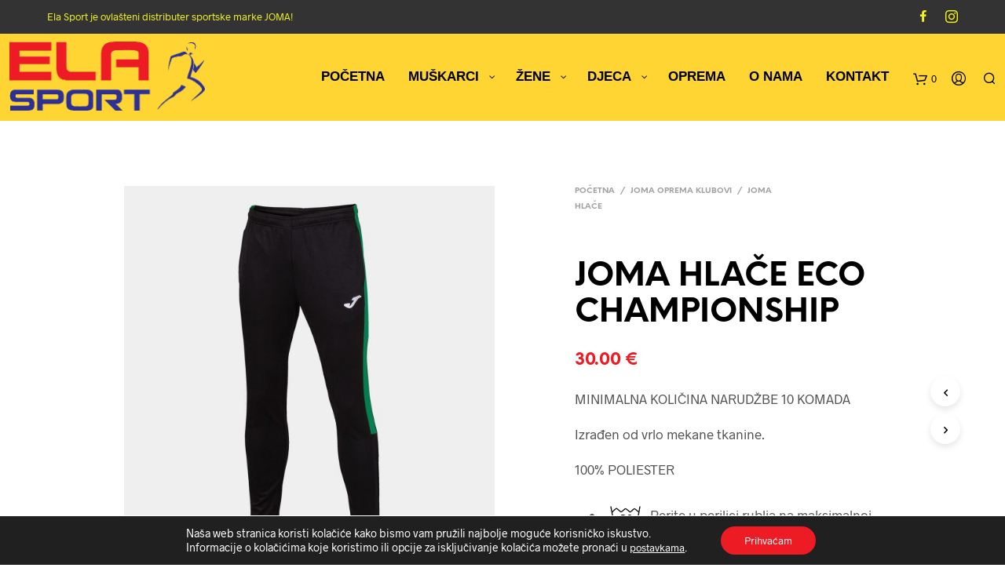

--- FILE ---
content_type: text/html; charset=UTF-8
request_url: https://www.ela-sport.com/product/joma-hlace-eco-championship-6/
body_size: 40884
content:
<!DOCTYPE html>

<!--[if IE 9]>
<html class="ie ie9" lang="hr">
<![endif]-->

<html lang="hr">

<head>
    <meta charset="UTF-8">
    <meta name="viewport" content="width=device-width, initial-scale=1.0, maximum-scale=1.0, user-scalable=no" />
    
    <link rel="profile" href="http://gmpg.org/xfn/11">
    <link rel="pingback" href="https://www.ela-sport.com/xmlrpc.php">    
    
     <!-- Custom Header JS Code -->
        <!-- Google Tag Manager -->
<script>(function(w,d,s,l,i){w[l]=w[l]||[];w[l].push({'gtm.start':
new Date().getTime(),event:'gtm.js'});var f=d.getElementsByTagName(s)[0],
j=d.createElement(s),dl=l!='dataLayer'?'&l='+l:'';j.async=true;j.src=
'https://www.googletagmanager.com/gtm.js?id='+i+dl;f.parentNode.insertBefore(j,f);
})(window,document,'script','dataLayer','GTM-WT6P7WD');</script>
<!-- End Google Tag Manager -->
    
    <meta name='robots' content='index, follow, max-image-preview:large, max-snippet:-1, max-video-preview:-1' />

	<!-- This site is optimized with the Yoast SEO plugin v19.6.1 - https://yoast.com/wordpress/plugins/seo/ -->
	<title>JOMA HLAČE ECO CHAMPIONSHIP - Ela Sport</title>
	<link rel="canonical" href="https://www.ela-sport.com/product/joma-hlace-eco-championship-6/" />
	<meta property="og:locale" content="hr_HR" />
	<meta property="og:type" content="article" />
	<meta property="og:title" content="JOMA HLAČE ECO CHAMPIONSHIP - Ela Sport" />
	<meta property="og:description" content="MINIMALNA KOLIČINA NARUDŽBE 10 KOMADA  Izrađen od vrlo mekane tkanine. 100% POLIESTER     Perite u perilici rublja na maksimalnoj temperaturi 30 stupnjeva celzijusa.   Ne koristite izbjeljivače.   Nemojte sušiti u sušilici rublja  Peglajte na 110 stupnjeva maksimalno   Nemojte suho prati" />
	<meta property="og:url" content="https://www.ela-sport.com/product/joma-hlace-eco-championship-6/" />
	<meta property="og:site_name" content="Ela Sport" />
	<meta property="article:publisher" content="https://www.facebook.com/ela.sport.5" />
	<meta property="article:modified_time" content="2023-01-04T14:59:42+00:00" />
	<meta property="og:image" content="https://www.ela-sport.com/wp-content/uploads/2023/01/20211214095227.102752.104-e1672836393533.jpg" />
	<meta property="og:image:width" content="600" />
	<meta property="og:image:height" content="600" />
	<meta property="og:image:type" content="image/jpeg" />
	<meta name="twitter:card" content="summary_large_image" />
	<meta name="twitter:label1" content="Procijenjeno vrijeme čitanja" />
	<meta name="twitter:data1" content="2 minute" />
	<script type="application/ld+json" class="yoast-schema-graph">{"@context":"https://schema.org","@graph":[{"@type":"WebPage","@id":"https://www.ela-sport.com/product/joma-hlace-eco-championship-6/","url":"https://www.ela-sport.com/product/joma-hlace-eco-championship-6/","name":"JOMA HLAČE ECO CHAMPIONSHIP - Ela Sport","isPartOf":{"@id":"https://www.ela-sport.com/#website"},"primaryImageOfPage":{"@id":"https://www.ela-sport.com/product/joma-hlace-eco-championship-6/#primaryimage"},"image":{"@id":"https://www.ela-sport.com/product/joma-hlace-eco-championship-6/#primaryimage"},"thumbnailUrl":"https://www.ela-sport.com/wp-content/uploads/2023/01/20211214095227.102752.104-e1672836393533.jpg","datePublished":"2023-01-04T12:45:19+00:00","dateModified":"2023-01-04T14:59:42+00:00","breadcrumb":{"@id":"https://www.ela-sport.com/product/joma-hlace-eco-championship-6/#breadcrumb"},"inLanguage":"hr","potentialAction":[{"@type":"ReadAction","target":["https://www.ela-sport.com/product/joma-hlace-eco-championship-6/"]}]},{"@type":"ImageObject","inLanguage":"hr","@id":"https://www.ela-sport.com/product/joma-hlace-eco-championship-6/#primaryimage","url":"https://www.ela-sport.com/wp-content/uploads/2023/01/20211214095227.102752.104-e1672836393533.jpg","contentUrl":"https://www.ela-sport.com/wp-content/uploads/2023/01/20211214095227.102752.104-e1672836393533.jpg","width":600,"height":600},{"@type":"BreadcrumbList","@id":"https://www.ela-sport.com/product/joma-hlace-eco-championship-6/#breadcrumb","itemListElement":[{"@type":"ListItem","position":1,"name":"Početna stranica","item":"https://www.ela-sport.com/"},{"@type":"ListItem","position":2,"name":"Ela sport trgovina","item":"https://www.ela-sport.com/shop/"},{"@type":"ListItem","position":3,"name":"JOMA HLAČE ECO CHAMPIONSHIP"}]},{"@type":"WebSite","@id":"https://www.ela-sport.com/#website","url":"https://www.ela-sport.com/","name":"Ela Sport","description":"Trgovina sportskom opremom","publisher":{"@id":"https://www.ela-sport.com/#organization"},"potentialAction":[{"@type":"SearchAction","target":{"@type":"EntryPoint","urlTemplate":"https://www.ela-sport.com/?s={search_term_string}"},"query-input":"required name=search_term_string"}],"inLanguage":"hr"},{"@type":"Organization","@id":"https://www.ela-sport.com/#organization","name":"Ela Sport trgovina sportskom opremom","url":"https://www.ela-sport.com/","sameAs":["https://www.facebook.com/ela.sport.5"],"logo":{"@type":"ImageObject","inLanguage":"hr","@id":"https://www.ela-sport.com/#/schema/logo/image/","url":"https://www.ela-sport.com/wp-content/uploads/2019/06/ela-sport-logo-T.png","contentUrl":"https://www.ela-sport.com/wp-content/uploads/2019/06/ela-sport-logo-T.png","width":523,"height":189,"caption":"Ela Sport trgovina sportskom opremom"},"image":{"@id":"https://www.ela-sport.com/#/schema/logo/image/"}}]}</script>
	<!-- / Yoast SEO plugin. -->


<link rel='dns-prefetch' href='//fonts.googleapis.com' />
<link rel='dns-prefetch' href='//s.w.org' />
<link rel="alternate" type="application/rss+xml" title="Ela Sport &raquo; Kanal" href="https://www.ela-sport.com/feed/" />
<link rel="alternate" type="application/rss+xml" title="Ela Sport &raquo; Kanal komentara" href="https://www.ela-sport.com/comments/feed/" />
<link rel="alternate" type="application/rss+xml" title="Ela Sport &raquo; JOMA HLAČE ECO CHAMPIONSHIP Kanal komentara" href="https://www.ela-sport.com/product/joma-hlace-eco-championship-6/feed/" />
<script type="text/javascript">
window._wpemojiSettings = {"baseUrl":"https:\/\/s.w.org\/images\/core\/emoji\/14.0.0\/72x72\/","ext":".png","svgUrl":"https:\/\/s.w.org\/images\/core\/emoji\/14.0.0\/svg\/","svgExt":".svg","source":{"concatemoji":"https:\/\/www.ela-sport.com\/wp-includes\/js\/wp-emoji-release.min.js?ver=6.0.11"}};
/*! This file is auto-generated */
!function(e,a,t){var n,r,o,i=a.createElement("canvas"),p=i.getContext&&i.getContext("2d");function s(e,t){var a=String.fromCharCode,e=(p.clearRect(0,0,i.width,i.height),p.fillText(a.apply(this,e),0,0),i.toDataURL());return p.clearRect(0,0,i.width,i.height),p.fillText(a.apply(this,t),0,0),e===i.toDataURL()}function c(e){var t=a.createElement("script");t.src=e,t.defer=t.type="text/javascript",a.getElementsByTagName("head")[0].appendChild(t)}for(o=Array("flag","emoji"),t.supports={everything:!0,everythingExceptFlag:!0},r=0;r<o.length;r++)t.supports[o[r]]=function(e){if(!p||!p.fillText)return!1;switch(p.textBaseline="top",p.font="600 32px Arial",e){case"flag":return s([127987,65039,8205,9895,65039],[127987,65039,8203,9895,65039])?!1:!s([55356,56826,55356,56819],[55356,56826,8203,55356,56819])&&!s([55356,57332,56128,56423,56128,56418,56128,56421,56128,56430,56128,56423,56128,56447],[55356,57332,8203,56128,56423,8203,56128,56418,8203,56128,56421,8203,56128,56430,8203,56128,56423,8203,56128,56447]);case"emoji":return!s([129777,127995,8205,129778,127999],[129777,127995,8203,129778,127999])}return!1}(o[r]),t.supports.everything=t.supports.everything&&t.supports[o[r]],"flag"!==o[r]&&(t.supports.everythingExceptFlag=t.supports.everythingExceptFlag&&t.supports[o[r]]);t.supports.everythingExceptFlag=t.supports.everythingExceptFlag&&!t.supports.flag,t.DOMReady=!1,t.readyCallback=function(){t.DOMReady=!0},t.supports.everything||(n=function(){t.readyCallback()},a.addEventListener?(a.addEventListener("DOMContentLoaded",n,!1),e.addEventListener("load",n,!1)):(e.attachEvent("onload",n),a.attachEvent("onreadystatechange",function(){"complete"===a.readyState&&t.readyCallback()})),(e=t.source||{}).concatemoji?c(e.concatemoji):e.wpemoji&&e.twemoji&&(c(e.twemoji),c(e.wpemoji)))}(window,document,window._wpemojiSettings);
</script>
<style type="text/css">
img.wp-smiley,
img.emoji {
	display: inline !important;
	border: none !important;
	box-shadow: none !important;
	height: 1em !important;
	width: 1em !important;
	margin: 0 0.07em !important;
	vertical-align: -0.1em !important;
	background: none !important;
	padding: 0 !important;
}
</style>
	<link rel='stylesheet' id='wp-block-library-css'  href='https://www.ela-sport.com/wp-includes/css/dist/block-library/style.min.css?ver=6.0.11' type='text/css' media='all' />
<style id='wp-block-library-theme-inline-css' type='text/css'>
.wp-block-audio figcaption{color:#555;font-size:13px;text-align:center}.is-dark-theme .wp-block-audio figcaption{color:hsla(0,0%,100%,.65)}.wp-block-code{border:1px solid #ccc;border-radius:4px;font-family:Menlo,Consolas,monaco,monospace;padding:.8em 1em}.wp-block-embed figcaption{color:#555;font-size:13px;text-align:center}.is-dark-theme .wp-block-embed figcaption{color:hsla(0,0%,100%,.65)}.blocks-gallery-caption{color:#555;font-size:13px;text-align:center}.is-dark-theme .blocks-gallery-caption{color:hsla(0,0%,100%,.65)}.wp-block-image figcaption{color:#555;font-size:13px;text-align:center}.is-dark-theme .wp-block-image figcaption{color:hsla(0,0%,100%,.65)}.wp-block-pullquote{border-top:4px solid;border-bottom:4px solid;margin-bottom:1.75em;color:currentColor}.wp-block-pullquote__citation,.wp-block-pullquote cite,.wp-block-pullquote footer{color:currentColor;text-transform:uppercase;font-size:.8125em;font-style:normal}.wp-block-quote{border-left:.25em solid;margin:0 0 1.75em;padding-left:1em}.wp-block-quote cite,.wp-block-quote footer{color:currentColor;font-size:.8125em;position:relative;font-style:normal}.wp-block-quote.has-text-align-right{border-left:none;border-right:.25em solid;padding-left:0;padding-right:1em}.wp-block-quote.has-text-align-center{border:none;padding-left:0}.wp-block-quote.is-large,.wp-block-quote.is-style-large,.wp-block-quote.is-style-plain{border:none}.wp-block-search .wp-block-search__label{font-weight:700}:where(.wp-block-group.has-background){padding:1.25em 2.375em}.wp-block-separator.has-css-opacity{opacity:.4}.wp-block-separator{border:none;border-bottom:2px solid;margin-left:auto;margin-right:auto}.wp-block-separator.has-alpha-channel-opacity{opacity:1}.wp-block-separator:not(.is-style-wide):not(.is-style-dots){width:100px}.wp-block-separator.has-background:not(.is-style-dots){border-bottom:none;height:1px}.wp-block-separator.has-background:not(.is-style-wide):not(.is-style-dots){height:2px}.wp-block-table thead{border-bottom:3px solid}.wp-block-table tfoot{border-top:3px solid}.wp-block-table td,.wp-block-table th{padding:.5em;border:1px solid;word-break:normal}.wp-block-table figcaption{color:#555;font-size:13px;text-align:center}.is-dark-theme .wp-block-table figcaption{color:hsla(0,0%,100%,.65)}.wp-block-video figcaption{color:#555;font-size:13px;text-align:center}.is-dark-theme .wp-block-video figcaption{color:hsla(0,0%,100%,.65)}.wp-block-template-part.has-background{padding:1.25em 2.375em;margin-top:0;margin-bottom:0}
</style>
<link rel='stylesheet' id='wc-blocks-vendors-style-css'  href='https://www.ela-sport.com/wp-content/plugins/woocommerce/packages/woocommerce-blocks/build/wc-blocks-vendors-style.css?ver=8.0.0' type='text/css' media='all' />
<link rel='stylesheet' id='wc-blocks-style-css'  href='https://www.ela-sport.com/wp-content/plugins/woocommerce/packages/woocommerce-blocks/build/wc-blocks-style.css?ver=8.0.0' type='text/css' media='all' />
<link rel='stylesheet' id='gbt_18_sk_posts_grid_styles-css'  href='https://www.ela-sport.com/wp-content/plugins/shopkeeper-extender/includes/gbt-blocks/posts_grid/assets/css/style.min.css?ver=1662964349' type='text/css' media='all' />
<link rel='stylesheet' id='gbt_18_sk_banner_styles-css'  href='https://www.ela-sport.com/wp-content/plugins/shopkeeper-extender/includes/gbt-blocks/banner/assets/css/style.min.css?ver=6.0.11' type='text/css' media='all' />
<link rel='stylesheet' id='gbt_18_sk_slider_styles-css'  href='https://www.ela-sport.com/wp-content/plugins/shopkeeper-extender/includes/gbt-blocks/slider/assets/css/frontend/style.min.css?ver=1662964349' type='text/css' media='all' />
<style id='global-styles-inline-css' type='text/css'>
body{--wp--preset--color--black: #000000;--wp--preset--color--cyan-bluish-gray: #abb8c3;--wp--preset--color--white: #ffffff;--wp--preset--color--pale-pink: #f78da7;--wp--preset--color--vivid-red: #cf2e2e;--wp--preset--color--luminous-vivid-orange: #ff6900;--wp--preset--color--luminous-vivid-amber: #fcb900;--wp--preset--color--light-green-cyan: #7bdcb5;--wp--preset--color--vivid-green-cyan: #00d084;--wp--preset--color--pale-cyan-blue: #8ed1fc;--wp--preset--color--vivid-cyan-blue: #0693e3;--wp--preset--color--vivid-purple: #9b51e0;--wp--preset--gradient--vivid-cyan-blue-to-vivid-purple: linear-gradient(135deg,rgba(6,147,227,1) 0%,rgb(155,81,224) 100%);--wp--preset--gradient--light-green-cyan-to-vivid-green-cyan: linear-gradient(135deg,rgb(122,220,180) 0%,rgb(0,208,130) 100%);--wp--preset--gradient--luminous-vivid-amber-to-luminous-vivid-orange: linear-gradient(135deg,rgba(252,185,0,1) 0%,rgba(255,105,0,1) 100%);--wp--preset--gradient--luminous-vivid-orange-to-vivid-red: linear-gradient(135deg,rgba(255,105,0,1) 0%,rgb(207,46,46) 100%);--wp--preset--gradient--very-light-gray-to-cyan-bluish-gray: linear-gradient(135deg,rgb(238,238,238) 0%,rgb(169,184,195) 100%);--wp--preset--gradient--cool-to-warm-spectrum: linear-gradient(135deg,rgb(74,234,220) 0%,rgb(151,120,209) 20%,rgb(207,42,186) 40%,rgb(238,44,130) 60%,rgb(251,105,98) 80%,rgb(254,248,76) 100%);--wp--preset--gradient--blush-light-purple: linear-gradient(135deg,rgb(255,206,236) 0%,rgb(152,150,240) 100%);--wp--preset--gradient--blush-bordeaux: linear-gradient(135deg,rgb(254,205,165) 0%,rgb(254,45,45) 50%,rgb(107,0,62) 100%);--wp--preset--gradient--luminous-dusk: linear-gradient(135deg,rgb(255,203,112) 0%,rgb(199,81,192) 50%,rgb(65,88,208) 100%);--wp--preset--gradient--pale-ocean: linear-gradient(135deg,rgb(255,245,203) 0%,rgb(182,227,212) 50%,rgb(51,167,181) 100%);--wp--preset--gradient--electric-grass: linear-gradient(135deg,rgb(202,248,128) 0%,rgb(113,206,126) 100%);--wp--preset--gradient--midnight: linear-gradient(135deg,rgb(2,3,129) 0%,rgb(40,116,252) 100%);--wp--preset--duotone--dark-grayscale: url('#wp-duotone-dark-grayscale');--wp--preset--duotone--grayscale: url('#wp-duotone-grayscale');--wp--preset--duotone--purple-yellow: url('#wp-duotone-purple-yellow');--wp--preset--duotone--blue-red: url('#wp-duotone-blue-red');--wp--preset--duotone--midnight: url('#wp-duotone-midnight');--wp--preset--duotone--magenta-yellow: url('#wp-duotone-magenta-yellow');--wp--preset--duotone--purple-green: url('#wp-duotone-purple-green');--wp--preset--duotone--blue-orange: url('#wp-duotone-blue-orange');--wp--preset--font-size--small: 13px;--wp--preset--font-size--medium: 20px;--wp--preset--font-size--large: 36px;--wp--preset--font-size--x-large: 42px;}.has-black-color{color: var(--wp--preset--color--black) !important;}.has-cyan-bluish-gray-color{color: var(--wp--preset--color--cyan-bluish-gray) !important;}.has-white-color{color: var(--wp--preset--color--white) !important;}.has-pale-pink-color{color: var(--wp--preset--color--pale-pink) !important;}.has-vivid-red-color{color: var(--wp--preset--color--vivid-red) !important;}.has-luminous-vivid-orange-color{color: var(--wp--preset--color--luminous-vivid-orange) !important;}.has-luminous-vivid-amber-color{color: var(--wp--preset--color--luminous-vivid-amber) !important;}.has-light-green-cyan-color{color: var(--wp--preset--color--light-green-cyan) !important;}.has-vivid-green-cyan-color{color: var(--wp--preset--color--vivid-green-cyan) !important;}.has-pale-cyan-blue-color{color: var(--wp--preset--color--pale-cyan-blue) !important;}.has-vivid-cyan-blue-color{color: var(--wp--preset--color--vivid-cyan-blue) !important;}.has-vivid-purple-color{color: var(--wp--preset--color--vivid-purple) !important;}.has-black-background-color{background-color: var(--wp--preset--color--black) !important;}.has-cyan-bluish-gray-background-color{background-color: var(--wp--preset--color--cyan-bluish-gray) !important;}.has-white-background-color{background-color: var(--wp--preset--color--white) !important;}.has-pale-pink-background-color{background-color: var(--wp--preset--color--pale-pink) !important;}.has-vivid-red-background-color{background-color: var(--wp--preset--color--vivid-red) !important;}.has-luminous-vivid-orange-background-color{background-color: var(--wp--preset--color--luminous-vivid-orange) !important;}.has-luminous-vivid-amber-background-color{background-color: var(--wp--preset--color--luminous-vivid-amber) !important;}.has-light-green-cyan-background-color{background-color: var(--wp--preset--color--light-green-cyan) !important;}.has-vivid-green-cyan-background-color{background-color: var(--wp--preset--color--vivid-green-cyan) !important;}.has-pale-cyan-blue-background-color{background-color: var(--wp--preset--color--pale-cyan-blue) !important;}.has-vivid-cyan-blue-background-color{background-color: var(--wp--preset--color--vivid-cyan-blue) !important;}.has-vivid-purple-background-color{background-color: var(--wp--preset--color--vivid-purple) !important;}.has-black-border-color{border-color: var(--wp--preset--color--black) !important;}.has-cyan-bluish-gray-border-color{border-color: var(--wp--preset--color--cyan-bluish-gray) !important;}.has-white-border-color{border-color: var(--wp--preset--color--white) !important;}.has-pale-pink-border-color{border-color: var(--wp--preset--color--pale-pink) !important;}.has-vivid-red-border-color{border-color: var(--wp--preset--color--vivid-red) !important;}.has-luminous-vivid-orange-border-color{border-color: var(--wp--preset--color--luminous-vivid-orange) !important;}.has-luminous-vivid-amber-border-color{border-color: var(--wp--preset--color--luminous-vivid-amber) !important;}.has-light-green-cyan-border-color{border-color: var(--wp--preset--color--light-green-cyan) !important;}.has-vivid-green-cyan-border-color{border-color: var(--wp--preset--color--vivid-green-cyan) !important;}.has-pale-cyan-blue-border-color{border-color: var(--wp--preset--color--pale-cyan-blue) !important;}.has-vivid-cyan-blue-border-color{border-color: var(--wp--preset--color--vivid-cyan-blue) !important;}.has-vivid-purple-border-color{border-color: var(--wp--preset--color--vivid-purple) !important;}.has-vivid-cyan-blue-to-vivid-purple-gradient-background{background: var(--wp--preset--gradient--vivid-cyan-blue-to-vivid-purple) !important;}.has-light-green-cyan-to-vivid-green-cyan-gradient-background{background: var(--wp--preset--gradient--light-green-cyan-to-vivid-green-cyan) !important;}.has-luminous-vivid-amber-to-luminous-vivid-orange-gradient-background{background: var(--wp--preset--gradient--luminous-vivid-amber-to-luminous-vivid-orange) !important;}.has-luminous-vivid-orange-to-vivid-red-gradient-background{background: var(--wp--preset--gradient--luminous-vivid-orange-to-vivid-red) !important;}.has-very-light-gray-to-cyan-bluish-gray-gradient-background{background: var(--wp--preset--gradient--very-light-gray-to-cyan-bluish-gray) !important;}.has-cool-to-warm-spectrum-gradient-background{background: var(--wp--preset--gradient--cool-to-warm-spectrum) !important;}.has-blush-light-purple-gradient-background{background: var(--wp--preset--gradient--blush-light-purple) !important;}.has-blush-bordeaux-gradient-background{background: var(--wp--preset--gradient--blush-bordeaux) !important;}.has-luminous-dusk-gradient-background{background: var(--wp--preset--gradient--luminous-dusk) !important;}.has-pale-ocean-gradient-background{background: var(--wp--preset--gradient--pale-ocean) !important;}.has-electric-grass-gradient-background{background: var(--wp--preset--gradient--electric-grass) !important;}.has-midnight-gradient-background{background: var(--wp--preset--gradient--midnight) !important;}.has-small-font-size{font-size: var(--wp--preset--font-size--small) !important;}.has-medium-font-size{font-size: var(--wp--preset--font-size--medium) !important;}.has-large-font-size{font-size: var(--wp--preset--font-size--large) !important;}.has-x-large-font-size{font-size: var(--wp--preset--font-size--x-large) !important;}
</style>
<link rel='stylesheet' id='formcraft-common-css'  href='https://www.ela-sport.com/wp-content/plugins/formcraft3/dist/formcraft-common.css?ver=3.7.2' type='text/css' media='all' />
<link rel='stylesheet' id='formcraft-form-css'  href='https://www.ela-sport.com/wp-content/plugins/formcraft3/dist/form.css?ver=3.7.2' type='text/css' media='all' />
<link rel='stylesheet' id='woocommerce-layout-css'  href='https://www.ela-sport.com/wp-content/plugins/woocommerce/assets/css/woocommerce-layout.css?ver=6.8.2' type='text/css' media='all' />
<link rel='stylesheet' id='woocommerce-smallscreen-css'  href='https://www.ela-sport.com/wp-content/plugins/woocommerce/assets/css/woocommerce-smallscreen.css?ver=6.8.2' type='text/css' media='only screen and (max-width: 768px)' />
<link rel='stylesheet' id='woocommerce-general-css'  href='https://www.ela-sport.com/wp-content/plugins/woocommerce/assets/css/woocommerce.css?ver=6.8.2' type='text/css' media='all' />
<style id='woocommerce-inline-inline-css' type='text/css'>
.woocommerce form .form-row .required { visibility: visible; }
</style>
<link rel='stylesheet' id='woo-variation-swatches-css'  href='https://www.ela-sport.com/wp-content/plugins/woo-variation-swatches/assets/css/frontend.min.css?ver=1662963026' type='text/css' media='all' />
<style id='woo-variation-swatches-inline-css' type='text/css'>
:root {
--wvs-tick:url("data:image/svg+xml;utf8,%3Csvg filter='drop-shadow(0px 0px 2px rgb(0 0 0 / .8))' xmlns='http://www.w3.org/2000/svg'  viewBox='0 0 30 30'%3E%3Cpath fill='none' stroke='%23ffffff' stroke-linecap='round' stroke-linejoin='round' stroke-width='4' d='M4 16L11 23 27 7'/%3E%3C/svg%3E");

--wvs-cross:url("data:image/svg+xml;utf8,%3Csvg filter='drop-shadow(0px 0px 5px rgb(255 255 255 / .6))' xmlns='http://www.w3.org/2000/svg' width='72px' height='72px' viewBox='0 0 24 24'%3E%3Cpath fill='none' stroke='%23ff0000' stroke-linecap='round' stroke-width='0.6' d='M5 5L19 19M19 5L5 19'/%3E%3C/svg%3E");
--wvs-single-product-item-width:30px;
--wvs-single-product-item-height:30px;
--wvs-single-product-item-font-size:16px}
</style>
<link rel='stylesheet' id='yith_wcbm_badge_style-css'  href='https://www.ela-sport.com/wp-content/plugins/yith-woocommerce-badge-management-premium/assets/css/frontend.css?ver=1.4.8' type='text/css' media='all' />
<style id='yith_wcbm_badge_style-inline-css' type='text/css'>
.yith-wcbm-badge-9631{ top: -1px;bottom: auto;left: auto;right: -2px; opacity: 1; }.yith-wcbm-badge-9631 .yith-wcbm-badge__wrap{ -ms-transform: rotateX(0deg) rotateY(0deg) rotateZ(0deg); -webkit-transform: rotateX(0deg) rotateY(0deg) rotateZ(0deg); transform: rotateX(0deg) rotateY(0deg) rotateZ(0deg); }			.yith-wcbm-css-badge-9631{
				color: #FFFFFF;
				font-family: "Open Sans",sans-serif;
				position:relative;
				box-sizing: border-box;
				position: absolute;
				background-color: transparent;
				width: 65px;
				height: 65px;
			}
			.yith-wcbm-css-badge-9631 div.yith-wcbm-css-s1{
				width:0;
				height:0;
				border-right: 65px solid #1e843b;
				border-bottom: 65px solid transparent;
				z-index:12;
			}

			.yith-wcbm-css-badge-9631 div.yith-wcbm-css-s2{

			}

			.yith-wcbm-css-badge-9631 div.yith-wcbm-css-text{
				font-size: 13px;
				font-weight: bold;
				line-height: 13px;
				position: absolute;
				z-index: 14;
				-webkit-transform: rotate(45deg);
			   	-ms-transform: rotate(45deg);
			   	transform: rotate(45deg);
				top: 15px;
				left: -5px;
				width: 91px;
				text-align: center;
			}
			.yith-wcbm-badge-4820{ top: -1px;bottom: auto;left: auto;right: -2px; opacity: 1; }.yith-wcbm-badge-4820 .yith-wcbm-badge__wrap{ -ms-transform: rotateX(0deg) rotateY(0deg) rotateZ(0deg); -webkit-transform: rotateX(0deg) rotateY(0deg) rotateZ(0deg); transform: rotateX(0deg) rotateY(0deg) rotateZ(0deg); }			.yith-wcbm-css-badge-4820{
				color: #FFFFFF;
				font-family: "Open Sans",sans-serif;
				position:relative;
				box-sizing: border-box;
				position: absolute;
				background-color: transparent;
				width: 65px;
				height: 65px;
			}
			.yith-wcbm-css-badge-4820 div.yith-wcbm-css-s1{
				width:0;
				height:0;
				border-right: 65px solid #dd3333;
				border-bottom: 65px solid transparent;
				z-index:12;
			}

			.yith-wcbm-css-badge-4820 div.yith-wcbm-css-s2{

			}

			.yith-wcbm-css-badge-4820 div.yith-wcbm-css-text{
				font-size: 13px;
				font-weight: bold;
				line-height: 13px;
				position: absolute;
				z-index: 14;
				-webkit-transform: rotate(45deg);
			   	-ms-transform: rotate(45deg);
			   	transform: rotate(45deg);
				top: 15px;
				left: -5px;
				width: 91px;
				text-align: center;
			}
			.yith-wcbm-badge-9288{ top: -1px;bottom: auto;left: auto;right: -2px; opacity: 1; }.yith-wcbm-badge-9288 .yith-wcbm-badge__wrap{ -ms-transform: rotateX(0deg) rotateY(0deg) rotateZ(0deg); -webkit-transform: rotateX(0deg) rotateY(0deg) rotateZ(0deg); transform: rotateX(0deg) rotateY(0deg) rotateZ(0deg); }			.yith-wcbm-css-badge-9288{
				color: #FFFFFF;
				font-family: "Open Sans",sans-serif;
				position:relative;
				box-sizing: border-box;
				position: absolute;
				background-color: transparent;
				width: 65px;
				height: 65px;
			}
			.yith-wcbm-css-badge-9288 div.yith-wcbm-css-s1{
				width:0;
				height:0;
				border-right: 65px solid #2146dd;
				border-bottom: 65px solid transparent;
				z-index:12;
			}

			.yith-wcbm-css-badge-9288 div.yith-wcbm-css-s2{

			}

			.yith-wcbm-css-badge-9288 div.yith-wcbm-css-text{
				font-size: 13px;
				font-weight: bold;
				line-height: 13px;
				position: absolute;
				z-index: 14;
				-webkit-transform: rotate(45deg);
			   	-ms-transform: rotate(45deg);
			   	transform: rotate(45deg);
				top: 15px;
				left: -5px;
				width: 91px;
				text-align: center;
			}
			.yith-wcbm-badge-10622{ top: 0px;bottom: auto;left: 0px;right: auto; opacity: 1; }.yith-wcbm-badge-10622 .yith-wcbm-badge__wrap{ -ms-transform: rotateX(0deg) rotateY(0deg) rotateZ(270deg); -webkit-transform: rotateX(0deg) rotateY(0deg) rotateZ(270deg); transform: rotateX(0deg) rotateY(0deg) rotateZ(270deg); }			.yith-wcbm-css-badge-10622{
				color: #FFFFFF;
				font-family: "Open Sans",sans-serif;
				position:relative;
				box-sizing: border-box;
				position: absolute;
				background-color: transparent;
				width: 65px;
				height: 65px;
			}
			.yith-wcbm-css-badge-10622 div.yith-wcbm-css-s1{
				width:0;
				height:0;
				border-right: 65px solid #1e27a0;
				border-bottom: 65px solid transparent;
				z-index:12;
			}

			.yith-wcbm-css-badge-10622 div.yith-wcbm-css-s2{

			}

			.yith-wcbm-css-badge-10622 div.yith-wcbm-css-text{
				font-size: 13px;
				font-weight: bold;
				line-height: 13px;
				position: absolute;
				z-index: 14;
				-webkit-transform: rotate(45deg);
			   	-ms-transform: rotate(45deg);
			   	transform: rotate(45deg);
				top: 15px;
				left: -5px;
				width: 91px;
				text-align: center;
			}
			.yith-wcbm-badge-10645{ top: 0px;bottom: auto;left: 0px;right: auto; opacity: 1; }.yith-wcbm-badge-10645 .yith-wcbm-badge__wrap{ -ms-transform: rotateX(0deg) rotateY(0deg) rotateZ(270deg); -webkit-transform: rotateX(0deg) rotateY(0deg) rotateZ(270deg); transform: rotateX(0deg) rotateY(0deg) rotateZ(270deg); }			.yith-wcbm-css-badge-10645{
				color: #FFFFFF;
				font-family: "Open Sans",sans-serif;
				position:relative;
				box-sizing: border-box;
				position: absolute;
				background-color: transparent;
				width: 65px;
				height: 65px;
			}
			.yith-wcbm-css-badge-10645 div.yith-wcbm-css-s1{
				width:0;
				height:0;
				border-right: 65px solid #e22424;
				border-bottom: 65px solid transparent;
				z-index:12;
			}

			.yith-wcbm-css-badge-10645 div.yith-wcbm-css-s2{

			}

			.yith-wcbm-css-badge-10645 div.yith-wcbm-css-text{
				font-size: 13px;
				font-weight: bold;
				line-height: 13px;
				position: absolute;
				z-index: 14;
				-webkit-transform: rotate(45deg);
			   	-ms-transform: rotate(45deg);
			   	transform: rotate(45deg);
				top: 15px;
				left: -5px;
				width: 91px;
				text-align: center;
			}
			.yith-wcbm-badge-27416{ top: 0px;bottom: auto;left: 0px;right: auto; opacity: 1; }.yith-wcbm-badge-27416 .yith-wcbm-badge__wrap{ -ms-transform: rotateX(0deg) rotateY(360deg) rotateZ(0deg); -webkit-transform: rotateX(0deg) rotateY(360deg) rotateZ(0deg); transform: rotateX(0deg) rotateY(360deg) rotateZ(0deg); }			.yith-wcbm-css-badge-27416{
				color: #dd3333;
				font-family: "Open Sans",sans-serif;
				position:relative;
				box-sizing: border-box;
				position: absolute;
				background-color: transparent;
				overflow: auto;
				width: auto;
				height: auto;
			}
			.yith-wcbm-css-badge-27416 div.yith-wcbm-css-s1{

			}

			.yith-wcbm-css-badge-27416 div.yith-wcbm-css-s2{

			}

			.yith-wcbm-css-badge-27416 div.yith-wcbm-css-text{
				box-sizing: border-box;
				padding: 10px 6px;
				background: #ffffff;
				border-radius: 7px;
				border: 2px solid #dd3333;
				font-family: "Open Sans",sans-serif;
				font-size: 10px;
				font-weight: bold;
				line-height:10px;
			}
			.yith-wcbm-badge-27434{ top: 0px;bottom: auto;left: 0px;right: auto; opacity: 1; }.yith-wcbm-badge-27434 .yith-wcbm-badge__wrap{ -ms-transform: rotateX(0deg) rotateY(360deg) rotateZ(0deg); -webkit-transform: rotateX(0deg) rotateY(360deg) rotateZ(0deg); transform: rotateX(0deg) rotateY(360deg) rotateZ(0deg); }			.yith-wcbm-css-badge-27434{
				color: #dd3333;
				font-family: "Open Sans",sans-serif;
				position:relative;
				box-sizing: border-box;
				position: absolute;
				background-color: transparent;
				overflow: auto;
				width: auto;
				height: auto;
			}
			.yith-wcbm-css-badge-27434 div.yith-wcbm-css-s1{

			}

			.yith-wcbm-css-badge-27434 div.yith-wcbm-css-s2{

			}

			.yith-wcbm-css-badge-27434 div.yith-wcbm-css-text{
				box-sizing: border-box;
				padding: 10px 6px;
				background: #ffffff;
				border-radius: 7px;
				border: 2px solid #dd3333;
				font-family: "Open Sans",sans-serif;
				font-size: 10px;
				font-weight: bold;
				line-height:10px;
			}
			.yith-wcbm-badge-6851 .yith-wcbm-badge-text{-ms-transform:  scaleX(-1); -webkit-transform:  scaleX(-1); transform: scaleX(-1)}.yith-wcbm-badge-6851{ top: 0px;bottom: auto;left: 0px;right: auto; opacity: 1; }.yith-wcbm-badge-6851 .yith-wcbm-badge__wrap{ -ms-transform: rotateX(0deg) rotateY(180deg) rotateZ(0deg); -webkit-transform: rotateX(0deg) rotateY(180deg) rotateZ(0deg); transform: rotateX(0deg) rotateY(180deg) rotateZ(0deg); }			.yith-wcbm-css-badge-6851{
				color: #ffffff;
				font-family: "Open Sans",sans-serif;
				position:relative;
				box-sizing: border-box;
				position: absolute;
				width:auto;
				height:auto;
				background-color: transparent;
			}
			.yith-wcbm-css-badge-6851 div.yith-wcbm-css-s1{
				width:0;
				height:0;
				border-top: 6px solid #580200;
				border-right: 5px solid transparent;
				border-left: 2px solid transparent;
				position: absolute;
				right: 1px;
				top: 30px;
			}

			.yith-wcbm-css-badge-6851 div.yith-wcbm-css-s2{
				width:13px;
				height:26px;
				display: inline-block;
			}

			.yith-wcbm-css-badge-6851 div.yith-wcbm-css-text{
				background: #930400;
				font-size: 14px;
				font-weight: bold;
				line-height: 30px;
				height: 30px;
				white-space:nowrap;
				padding-right: 10px;
				padding-left: 8px;
				position: relative;
				top: -6px;
				right: 0;
				display: inline-block;
			}

			.yith-wcbm-css-badge-6851 div.yith-wcbm-css-text:before{
				content: '';
				width:0;
				height:0;
				border-right: 12px solid #930400;
				border-bottom: 15px solid transparent;
				position: absolute;
				top: 0;
				left:-12px;
			}

			.yith-wcbm-css-badge-6851 div.yith-wcbm-css-text:after{
				content: '';
				width:0;
				height:0;
				border-right: 12px solid #930400;
				border-top: 15px solid transparent;
				position: absolute;
				top: 15px;
				left:-12px;
			}
			.yith-wcbm-badge-2981{ top: 0px;bottom: auto;left: auto;right: 0px; opacity: 1; }.yith-wcbm-badge-2981 .yith-wcbm-badge__wrap{ -ms-transform: rotateX(0deg) rotateY(0deg) rotateZ(0deg); -webkit-transform: rotateX(0deg) rotateY(0deg) rotateZ(0deg); transform: rotateX(0deg) rotateY(0deg) rotateZ(0deg); }			.yith-wcbm-css-badge-2981{
				color: #FFFFFF;
				font-family: "Open Sans",sans-serif;
				position:relative;
				box-sizing: border-box;
				position: absolute;
				background-color: transparent;
				width: 65px;
				height: 65px;
				overflow:hidden;
			}
			.yith-wcbm-css-badge-2981 div.yith-wcbm-css-s1{
				position: absolute;
				z-index: 12;
				top:0;
				left:2px;
				border-bottom: 4px solid #8e1016;
				border-left: 3px solid transparent;
				width:10px;
			}

			.yith-wcbm-css-badge-2981 div.yith-wcbm-css-s2{
				position: absolute;
				z-index: 12;
				bottom:2px;
				right:0px;
				border-left: 4px solid #8e1016;
				border-bottom: 3px solid transparent;
				height:10px;
			}

			.yith-wcbm-css-badge-2981 div.yith-wcbm-css-text{
				background: #ee1c25;
				font-size: 10px;
				font-weight: bold;
				line-height: 22px;
				position: absolute;
				text-align: center;
				z-index: 14;
				-webkit-transform: rotate(45deg);
			   	-ms-transform: rotate(45deg);
			   	transform: rotate(45deg);
				top: 11px;
				left: -7px;
				width: 100px;
				text-align: center;
			}
			.yith-wcbm-badge-2983 .yith-wcbm-badge-text{-ms-transform:  scaleX(-1); -webkit-transform:  scaleX(-1); transform: scaleX(-1)}.yith-wcbm-badge-2983{ top: 5px;bottom: auto;left: 0px;right: auto; opacity: 1; }.yith-wcbm-badge-2983 .yith-wcbm-badge__wrap{ -ms-transform: rotateX(0deg) rotateY(180deg) rotateZ(0deg); -webkit-transform: rotateX(0deg) rotateY(180deg) rotateZ(0deg); transform: rotateX(0deg) rotateY(180deg) rotateZ(0deg); }			.yith-wcbm-css-badge-2983{
				color: #FFFFFF;
				font-family: "Open Sans",sans-serif;
				position:relative;
				box-sizing: border-box;
				position: absolute;
				width:auto;
				height:auto;
				background-color: transparent;
			}
			.yith-wcbm-css-badge-2983 div.yith-wcbm-css-s1{
				width:0;
				height:0;
				border-top: 6px solid #1b1d57;
				border-right: 5px solid transparent;
				border-left: 2px solid transparent;
				position: absolute;
				right: 1px;
				top: 30px;
			}

			.yith-wcbm-css-badge-2983 div.yith-wcbm-css-s2{
				width:13px;
				height:26px;
				display: inline-block;
			}

			.yith-wcbm-css-badge-2983 div.yith-wcbm-css-text{
				background: #2e3192;
				font-size: 14px;
				font-weight: bold;
				line-height: 30px;
				height: 30px;
				white-space:nowrap;
				padding-right: 10px;
				padding-left: 8px;
				position: relative;
				top: -6px;
				right: 0;
				display: inline-block;
			}

			.yith-wcbm-css-badge-2983 div.yith-wcbm-css-text:before{
				content: '';
				width:0;
				height:0;
				border-right: 12px solid #2e3192;
				border-bottom: 15px solid transparent;
				position: absolute;
				top: 0;
				left:-12px;
			}

			.yith-wcbm-css-badge-2983 div.yith-wcbm-css-text:after{
				content: '';
				width:0;
				height:0;
				border-right: 12px solid #2e3192;
				border-top: 15px solid transparent;
				position: absolute;
				top: 15px;
				left:-12px;
			}
			.yith-wcbm-badge-4857{ top: 33px;bottom: auto;left: -9px;right: auto; opacity: 1; }.yith-wcbm-badge-4857 .yith-wcbm-badge__wrap{ -ms-transform: rotateX(0deg) rotateY(0deg) rotateZ(0deg); -webkit-transform: rotateX(0deg) rotateY(0deg) rotateZ(0deg); transform: rotateX(0deg) rotateY(0deg) rotateZ(0deg); }			.yith-wcbm-css-badge-4857{
				color: #FFFFFF;
				font-family: "Open Sans",sans-serif;
				position:relative;
				box-sizing: border-box;
				position: absolute;
				width:auto;
				height:auto;
				background-color: transparent;
			}
			.yith-wcbm-css-badge-4857 div.yith-wcbm-css-s1{
				width:0;
				height:0;
				border-top: 6px solid #841e1e;
				border-right: 5px solid transparent;
				border-left: 2px solid transparent;
				position: absolute;
				right: 1px;
				top: 30px;
			}

			.yith-wcbm-css-badge-4857 div.yith-wcbm-css-s2{
				width:13px;
				height:26px;
				display: inline-block;
			}

			.yith-wcbm-css-badge-4857 div.yith-wcbm-css-text{
				background: #dd3333;
				font-size: 14px;
				font-weight: bold;
				line-height: 30px;
				height: 30px;
				white-space:nowrap;
				padding-right: 10px;
				padding-left: 8px;
				position: relative;
				top: -6px;
				right: 0;
				display: inline-block;
			}

			.yith-wcbm-css-badge-4857 div.yith-wcbm-css-text:before{
				content: '';
				width:0;
				height:0;
				border-right: 12px solid #dd3333;
				border-bottom: 15px solid transparent;
				position: absolute;
				top: 0;
				left:-12px;
			}

			.yith-wcbm-css-badge-4857 div.yith-wcbm-css-text:after{
				content: '';
				width:0;
				height:0;
				border-right: 12px solid #dd3333;
				border-top: 15px solid transparent;
				position: absolute;
				top: 15px;
				left:-12px;
			}
			.yith-wcbm-badge-8248{ top: 0px;bottom: auto;left: 45px;right: auto; opacity: 1; }.yith-wcbm-badge-8248 .yith-wcbm-badge__wrap{ -ms-transform: rotateX(0deg) rotateY(0deg) rotateZ(0deg); -webkit-transform: rotateX(0deg) rotateY(0deg) rotateZ(0deg); transform: rotateX(0deg) rotateY(0deg) rotateZ(0deg); }			.yith-wcbm-css-badge-8248{
				color: #FFFFFF;
				font-family: "Open Sans",sans-serif;
				position: absolute;
				background-color: transparent;
				overflow: auto;
			}
			.yith-wcbm-css-badge-8248 div.yith-wcbm-css-s1{

			}

			.yith-wcbm-css-badge-8248 div.yith-wcbm-css-s2{

			}

			.yith-wcbm-css-badge-8248 div.yith-wcbm-css-text{
				padding: 6px 8px;
				background: #9e0037;
				font-size: 13px;
				font-weight: bold;
				line-height:13px;
			}
			.yith-wcbm-badge-17112{ top: 126px;bottom: auto;left: 2px;right: auto; opacity: 1; }.yith-wcbm-badge-17112 .yith-wcbm-badge__wrap{ -ms-transform: rotateX(0deg) rotateY(0deg) rotateZ(0deg); -webkit-transform: rotateX(0deg) rotateY(0deg) rotateZ(0deg); transform: rotateX(0deg) rotateY(0deg) rotateZ(0deg); }			.yith-wcbm-css-badge-17112{
				color: #dd3333;
				font-family: "Open Sans",sans-serif;
				position: absolute;
				background-color: transparent;
				overflow: auto;
			}
			.yith-wcbm-css-badge-17112 div.yith-wcbm-css-s1{

			}

			.yith-wcbm-css-badge-17112 div.yith-wcbm-css-s2{

			}

			.yith-wcbm-css-badge-17112 div.yith-wcbm-css-text{
				padding: 6px 8px;
				background: #ffffff;
				font-size: 13px;
				font-weight: bold;
				line-height:13px;
			}
			
</style>
<link rel='stylesheet' id='googleFontsOpenSans-css'  href='//fonts.googleapis.com/css?family=Open+Sans%3A400%2C600%2C700%2C800%2C300&#038;ver=1.0.0' type='text/css' media='all' />
<link rel='stylesheet' id='sk-social-media-styles-css'  href='https://www.ela-sport.com/wp-content/plugins/shopkeeper-extender/includes/social-media/assets/css/social-media.min.css?ver=6.0.11' type='text/css' media='all' />
<link rel='stylesheet' id='pscrollbar-css'  href='https://www.ela-sport.com/wp-content/plugins/quadmenu/assets/frontend/pscrollbar/perfect-scrollbar.min.css?ver=2.3.1' type='text/css' media='all' />
<link rel='stylesheet' id='owlcarousel-css'  href='https://www.ela-sport.com/wp-content/plugins/quadmenu/assets/frontend/owlcarousel/owl.carousel.min.css?ver=2.3.1' type='text/css' media='all' />
<link rel='stylesheet' id='quadmenu-normalize-css'  href='https://www.ela-sport.com/wp-content/plugins/quadmenu/assets/frontend/css/quadmenu-normalize.min.css?ver=2.3.1' type='text/css' media='all' />
<link rel='stylesheet' id='quadmenu-widgets-css'  href='https://www.ela-sport.com/wp-content/uploads/shopkeeper/quadmenu-widgets.css?ver=1662965971' type='text/css' media='all' />
<link rel='stylesheet' id='quadmenu-css'  href='https://www.ela-sport.com/wp-content/plugins/quadmenu/assets/frontend/css/quadmenu.min.css?ver=2.3.1' type='text/css' media='all' />
<link rel='stylesheet' id='quadmenu-locations-css'  href='https://www.ela-sport.com/wp-content/uploads/shopkeeper/quadmenu-locations.css?ver=1662965971' type='text/css' media='all' />
<link rel='stylesheet' id='eleganticons-css'  href='https://www.ela-sport.com/wp-content/plugins/quadmenu/assets/frontend/icons/eleganticons/style.min.css?ver=6.0.11' type='text/css' media='all' />
<link rel='stylesheet' id='prdctfltr-css'  href='https://www.ela-sport.com/wp-content/plugins/prdctfltr/lib/css/style.min.css?ver=6.6.1' type='text/css' media='all' />
<link rel='stylesheet' id='shopkeeper-styles-css'  href='https://www.ela-sport.com/wp-content/themes/shopkeeper/css/styles.css?ver=2.6.16' type='text/css' media='all' />
<link rel='stylesheet' id='shopkeeper-icon-font-css'  href='https://www.ela-sport.com/wp-content/themes/shopkeeper/inc/fonts/shopkeeper-icon-font/style.css?ver=2.6.16' type='text/css' media='all' />
<link rel='stylesheet' id='shopkeeper-font-linea-arrows-css'  href='https://www.ela-sport.com/wp-content/themes/shopkeeper/inc/fonts/linea-fonts/arrows/styles.css?ver=2.6.16' type='text/css' media='all' />
<link rel='stylesheet' id='shopkeeper-font-linea-basic-css'  href='https://www.ela-sport.com/wp-content/themes/shopkeeper/inc/fonts/linea-fonts/basic/styles.css?ver=2.6.16' type='text/css' media='all' />
<link rel='stylesheet' id='shopkeeper-font-linea-basic_elaboration-css'  href='https://www.ela-sport.com/wp-content/themes/shopkeeper/inc/fonts/linea-fonts/basic_elaboration/styles.css?ver=2.6.16' type='text/css' media='all' />
<link rel='stylesheet' id='shopkeeper-font-linea-ecommerce-css'  href='https://www.ela-sport.com/wp-content/themes/shopkeeper/inc/fonts/linea-fonts/ecommerce/styles.css?ver=2.6.16' type='text/css' media='all' />
<link rel='stylesheet' id='shopkeeper-font-linea-music-css'  href='https://www.ela-sport.com/wp-content/themes/shopkeeper/inc/fonts/linea-fonts/music/styles.css?ver=2.6.16' type='text/css' media='all' />
<link rel='stylesheet' id='shopkeeper-font-linea-software-css'  href='https://www.ela-sport.com/wp-content/themes/shopkeeper/inc/fonts/linea-fonts/software/styles.css?ver=2.6.16' type='text/css' media='all' />
<link rel='stylesheet' id='shopkeeper-font-linea-weather-css'  href='https://www.ela-sport.com/wp-content/themes/shopkeeper/inc/fonts/linea-fonts/weather/styles.css?ver=2.6.16' type='text/css' media='all' />
<link rel='stylesheet' id='shopkeeper-fresco-css'  href='https://www.ela-sport.com/wp-content/themes/shopkeeper/css/fresco/fresco.css?ver=1.3.0' type='text/css' media='all' />
<link rel='stylesheet' id='shopkeeper-header-default-css'  href='https://www.ela-sport.com/wp-content/themes/shopkeeper/css/header-default.css?ver=2.6.16' type='text/css' media='all' />
<link rel='stylesheet' id='shopkeeper-default-style-css'  href='https://www.ela-sport.com/wp-content/themes/shopkeeper/style.css?ver=6.0.11' type='text/css' media='all' />
<link rel='stylesheet' id='moove_gdpr_frontend-css'  href='https://www.ela-sport.com/wp-content/plugins/gdpr-cookie-compliance/dist/styles/gdpr-main-nf.css?ver=4.16.1' type='text/css' media='all' />
<style id='moove_gdpr_frontend-inline-css' type='text/css'>
				#moove_gdpr_cookie_modal .moove-gdpr-modal-content .moove-gdpr-tab-main h3.tab-title, 
				#moove_gdpr_cookie_modal .moove-gdpr-modal-content .moove-gdpr-tab-main span.tab-title,
				#moove_gdpr_cookie_modal .moove-gdpr-modal-content .moove-gdpr-modal-left-content #moove-gdpr-menu li a, 
				#moove_gdpr_cookie_modal .moove-gdpr-modal-content .moove-gdpr-modal-left-content #moove-gdpr-menu li button,
				#moove_gdpr_cookie_modal .moove-gdpr-modal-content .moove-gdpr-modal-left-content .moove-gdpr-branding-cnt a,
				#moove_gdpr_cookie_modal .moove-gdpr-modal-content .moove-gdpr-modal-footer-content .moove-gdpr-button-holder a.mgbutton, 
				#moove_gdpr_cookie_modal .moove-gdpr-modal-content .moove-gdpr-modal-footer-content .moove-gdpr-button-holder button.mgbutton,
				#moove_gdpr_cookie_modal .cookie-switch .cookie-slider:after, 
				#moove_gdpr_cookie_modal .cookie-switch .slider:after, 
				#moove_gdpr_cookie_modal .switch .cookie-slider:after, 
				#moove_gdpr_cookie_modal .switch .slider:after,
				#moove_gdpr_cookie_info_bar .moove-gdpr-info-bar-container .moove-gdpr-info-bar-content p, 
				#moove_gdpr_cookie_info_bar .moove-gdpr-info-bar-container .moove-gdpr-info-bar-content p a,
				#moove_gdpr_cookie_info_bar .moove-gdpr-info-bar-container .moove-gdpr-info-bar-content a.mgbutton, 
				#moove_gdpr_cookie_info_bar .moove-gdpr-info-bar-container .moove-gdpr-info-bar-content button.mgbutton,
				#moove_gdpr_cookie_modal .moove-gdpr-modal-content .moove-gdpr-tab-main .moove-gdpr-tab-main-content h1, 
				#moove_gdpr_cookie_modal .moove-gdpr-modal-content .moove-gdpr-tab-main .moove-gdpr-tab-main-content h2, 
				#moove_gdpr_cookie_modal .moove-gdpr-modal-content .moove-gdpr-tab-main .moove-gdpr-tab-main-content h3, 
				#moove_gdpr_cookie_modal .moove-gdpr-modal-content .moove-gdpr-tab-main .moove-gdpr-tab-main-content h4, 
				#moove_gdpr_cookie_modal .moove-gdpr-modal-content .moove-gdpr-tab-main .moove-gdpr-tab-main-content h5, 
				#moove_gdpr_cookie_modal .moove-gdpr-modal-content .moove-gdpr-tab-main .moove-gdpr-tab-main-content h6,
				#moove_gdpr_cookie_modal .moove-gdpr-modal-content.moove_gdpr_modal_theme_v2 .moove-gdpr-modal-title .tab-title,
				#moove_gdpr_cookie_modal .moove-gdpr-modal-content.moove_gdpr_modal_theme_v2 .moove-gdpr-tab-main h3.tab-title, 
				#moove_gdpr_cookie_modal .moove-gdpr-modal-content.moove_gdpr_modal_theme_v2 .moove-gdpr-tab-main span.tab-title,
				#moove_gdpr_cookie_modal .moove-gdpr-modal-content.moove_gdpr_modal_theme_v2 .moove-gdpr-branding-cnt a {
				 	font-weight: inherit				}
			#moove_gdpr_cookie_modal,#moove_gdpr_cookie_info_bar,.gdpr_cookie_settings_shortcode_content{font-family:inherit}#moove_gdpr_save_popup_settings_button{background-color:#373737;color:#fff}#moove_gdpr_save_popup_settings_button:hover{background-color:#000}#moove_gdpr_cookie_info_bar .moove-gdpr-info-bar-container .moove-gdpr-info-bar-content a.mgbutton,#moove_gdpr_cookie_info_bar .moove-gdpr-info-bar-container .moove-gdpr-info-bar-content button.mgbutton{background-color:#ed1b24}#moove_gdpr_cookie_modal .moove-gdpr-modal-content .moove-gdpr-modal-footer-content .moove-gdpr-button-holder a.mgbutton,#moove_gdpr_cookie_modal .moove-gdpr-modal-content .moove-gdpr-modal-footer-content .moove-gdpr-button-holder button.mgbutton,.gdpr_cookie_settings_shortcode_content .gdpr-shr-button.button-green{background-color:#ed1b24;border-color:#ed1b24}#moove_gdpr_cookie_modal .moove-gdpr-modal-content .moove-gdpr-modal-footer-content .moove-gdpr-button-holder a.mgbutton:hover,#moove_gdpr_cookie_modal .moove-gdpr-modal-content .moove-gdpr-modal-footer-content .moove-gdpr-button-holder button.mgbutton:hover,.gdpr_cookie_settings_shortcode_content .gdpr-shr-button.button-green:hover{background-color:#fff;color:#ed1b24}#moove_gdpr_cookie_modal .moove-gdpr-modal-content .moove-gdpr-modal-close i,#moove_gdpr_cookie_modal .moove-gdpr-modal-content .moove-gdpr-modal-close span.gdpr-icon{background-color:#ed1b24;border:1px solid #ed1b24}#moove_gdpr_cookie_info_bar span.change-settings-button.focus-g,#moove_gdpr_cookie_info_bar span.change-settings-button:focus,#moove_gdpr_cookie_info_bar button.change-settings-button.focus-g,#moove_gdpr_cookie_info_bar button.change-settings-button:focus{-webkit-box-shadow:0 0 1px 3px #ed1b24;-moz-box-shadow:0 0 1px 3px #ed1b24;box-shadow:0 0 1px 3px #ed1b24}#moove_gdpr_cookie_modal .moove-gdpr-modal-content .moove-gdpr-modal-close i:hover,#moove_gdpr_cookie_modal .moove-gdpr-modal-content .moove-gdpr-modal-close span.gdpr-icon:hover,#moove_gdpr_cookie_info_bar span[data-href]>u.change-settings-button{color:#ed1b24}#moove_gdpr_cookie_modal .moove-gdpr-modal-content .moove-gdpr-modal-left-content #moove-gdpr-menu li.menu-item-selected a span.gdpr-icon,#moove_gdpr_cookie_modal .moove-gdpr-modal-content .moove-gdpr-modal-left-content #moove-gdpr-menu li.menu-item-selected button span.gdpr-icon{color:inherit}#moove_gdpr_cookie_modal .moove-gdpr-modal-content .moove-gdpr-modal-left-content #moove-gdpr-menu li a span.gdpr-icon,#moove_gdpr_cookie_modal .moove-gdpr-modal-content .moove-gdpr-modal-left-content #moove-gdpr-menu li button span.gdpr-icon{color:inherit}#moove_gdpr_cookie_modal .gdpr-acc-link{line-height:0;font-size:0;color:transparent;position:absolute}#moove_gdpr_cookie_modal .moove-gdpr-modal-content .moove-gdpr-modal-close:hover i,#moove_gdpr_cookie_modal .moove-gdpr-modal-content .moove-gdpr-modal-left-content #moove-gdpr-menu li a,#moove_gdpr_cookie_modal .moove-gdpr-modal-content .moove-gdpr-modal-left-content #moove-gdpr-menu li button,#moove_gdpr_cookie_modal .moove-gdpr-modal-content .moove-gdpr-modal-left-content #moove-gdpr-menu li button i,#moove_gdpr_cookie_modal .moove-gdpr-modal-content .moove-gdpr-modal-left-content #moove-gdpr-menu li a i,#moove_gdpr_cookie_modal .moove-gdpr-modal-content .moove-gdpr-tab-main .moove-gdpr-tab-main-content a:hover,#moove_gdpr_cookie_info_bar.moove-gdpr-dark-scheme .moove-gdpr-info-bar-container .moove-gdpr-info-bar-content a.mgbutton:hover,#moove_gdpr_cookie_info_bar.moove-gdpr-dark-scheme .moove-gdpr-info-bar-container .moove-gdpr-info-bar-content button.mgbutton:hover,#moove_gdpr_cookie_info_bar.moove-gdpr-dark-scheme .moove-gdpr-info-bar-container .moove-gdpr-info-bar-content a:hover,#moove_gdpr_cookie_info_bar.moove-gdpr-dark-scheme .moove-gdpr-info-bar-container .moove-gdpr-info-bar-content button:hover,#moove_gdpr_cookie_info_bar.moove-gdpr-dark-scheme .moove-gdpr-info-bar-container .moove-gdpr-info-bar-content span.change-settings-button:hover,#moove_gdpr_cookie_info_bar.moove-gdpr-dark-scheme .moove-gdpr-info-bar-container .moove-gdpr-info-bar-content button.change-settings-button:hover,#moove_gdpr_cookie_info_bar.moove-gdpr-dark-scheme .moove-gdpr-info-bar-container .moove-gdpr-info-bar-content u.change-settings-button:hover,#moove_gdpr_cookie_info_bar span[data-href]>u.change-settings-button,#moove_gdpr_cookie_info_bar.moove-gdpr-dark-scheme .moove-gdpr-info-bar-container .moove-gdpr-info-bar-content a.mgbutton.focus-g,#moove_gdpr_cookie_info_bar.moove-gdpr-dark-scheme .moove-gdpr-info-bar-container .moove-gdpr-info-bar-content button.mgbutton.focus-g,#moove_gdpr_cookie_info_bar.moove-gdpr-dark-scheme .moove-gdpr-info-bar-container .moove-gdpr-info-bar-content a.focus-g,#moove_gdpr_cookie_info_bar.moove-gdpr-dark-scheme .moove-gdpr-info-bar-container .moove-gdpr-info-bar-content button.focus-g,#moove_gdpr_cookie_info_bar.moove-gdpr-dark-scheme .moove-gdpr-info-bar-container .moove-gdpr-info-bar-content a.mgbutton:focus,#moove_gdpr_cookie_info_bar.moove-gdpr-dark-scheme .moove-gdpr-info-bar-container .moove-gdpr-info-bar-content button.mgbutton:focus,#moove_gdpr_cookie_info_bar.moove-gdpr-dark-scheme .moove-gdpr-info-bar-container .moove-gdpr-info-bar-content a:focus,#moove_gdpr_cookie_info_bar.moove-gdpr-dark-scheme .moove-gdpr-info-bar-container .moove-gdpr-info-bar-content button:focus,#moove_gdpr_cookie_info_bar.moove-gdpr-dark-scheme .moove-gdpr-info-bar-container .moove-gdpr-info-bar-content span.change-settings-button.focus-g,span.change-settings-button:focus,button.change-settings-button.focus-g,button.change-settings-button:focus,#moove_gdpr_cookie_info_bar.moove-gdpr-dark-scheme .moove-gdpr-info-bar-container .moove-gdpr-info-bar-content u.change-settings-button.focus-g,#moove_gdpr_cookie_info_bar.moove-gdpr-dark-scheme .moove-gdpr-info-bar-container .moove-gdpr-info-bar-content u.change-settings-button:focus{color:#ed1b24}#moove_gdpr_cookie_modal .moove-gdpr-branding.focus-g span,#moove_gdpr_cookie_modal .moove-gdpr-modal-content .moove-gdpr-tab-main a.focus-g{color:#ed1b24}#moove_gdpr_cookie_modal.gdpr_lightbox-hide{display:none}
</style>
<script type="text/template" id="tmpl-variation-template">
	<div class="woocommerce-variation-description">{{{ data.variation.variation_description }}}</div>
	<div class="woocommerce-variation-price">{{{ data.variation.price_html }}}</div>
	<div class="woocommerce-variation-availability">{{{ data.variation.availability_html }}}</div>
</script>
<script type="text/template" id="tmpl-unavailable-variation-template">
	<p>Oprostite ali ovaj proizvod nije dostupan. Molimo izaberite drugu kombinaciju.</p>
</script>
<script type='text/javascript' src='https://www.ela-sport.com/wp-includes/js/jquery/jquery.min.js?ver=3.6.0' id='jquery-core-js'></script>
<script type='text/javascript' src='https://www.ela-sport.com/wp-includes/js/jquery/jquery-migrate.min.js?ver=3.3.2' id='jquery-migrate-js'></script>
<script type='text/javascript' src='https://www.ela-sport.com/wp-content/plugins/shopkeeper-extender/includes/gbt-blocks/slider/assets/js/slider.min.js?ver=6.0.11' id='gbt_18_sk_slider_script-js'></script>
<script type='text/javascript' src='https://www.ela-sport.com/wp-content/plugins/woocommerce/assets/js/jquery-blockui/jquery.blockUI.min.js?ver=2.7.0-wc.6.8.2' id='jquery-blockui-js'></script>
<script type='text/javascript' id='wc-add-to-cart-js-extra'>
/* <![CDATA[ */
var wc_add_to_cart_params = {"ajax_url":"\/wp-admin\/admin-ajax.php","wc_ajax_url":"\/?wc-ajax=%%endpoint%%","i18n_view_cart":"Vidi ko\u0161aricu","cart_url":"https:\/\/www.ela-sport.com\/kosarica\/","is_cart":"","cart_redirect_after_add":"no"};
/* ]]> */
</script>
<script type='text/javascript' src='https://www.ela-sport.com/wp-content/plugins/woocommerce/assets/js/frontend/add-to-cart.min.js?ver=6.8.2' id='wc-add-to-cart-js'></script>
<script type='text/javascript' src='https://www.ela-sport.com/wp-content/plugins/js_composer/assets/js/vendors/woocommerce-add-to-cart.js?ver=6.9.0' id='vc_woocommerce-add-to-cart-js-js'></script>
<link rel="https://api.w.org/" href="https://www.ela-sport.com/wp-json/" /><link rel="alternate" type="application/json" href="https://www.ela-sport.com/wp-json/wp/v2/product/15974" /><link rel="EditURI" type="application/rsd+xml" title="RSD" href="https://www.ela-sport.com/xmlrpc.php?rsd" />
<link rel="wlwmanifest" type="application/wlwmanifest+xml" href="https://www.ela-sport.com/wp-includes/wlwmanifest.xml" /> 
<meta name="generator" content="WordPress 6.0.11" />
<meta name="generator" content="WooCommerce 6.8.2" />
<link rel='shortlink' href='https://www.ela-sport.com/?p=15974' />
<link rel="alternate" type="application/json+oembed" href="https://www.ela-sport.com/wp-json/oembed/1.0/embed?url=https%3A%2F%2Fwww.ela-sport.com%2Fproduct%2Fjoma-hlace-eco-championship-6%2F" />
<link rel="alternate" type="text/xml+oembed" href="https://www.ela-sport.com/wp-json/oembed/1.0/embed?url=https%3A%2F%2Fwww.ela-sport.com%2Fproduct%2Fjoma-hlace-eco-championship-6%2F&#038;format=xml" />
<!-- start Simple Custom CSS and JS -->
<style type="text/css">
#nav_menu-2 {    background: #FED533!important;padding-top:15px!important;}
.wpb_widgetised_column aside ul li a {
    font-weight: normal;
    font-size: 1rem;

}
@media only screen and (max-width: 800px) {
#text-6, #prdctfltr-2{padding: 5px!important;}
}
.off-canvas .wpb_widgetised_column .widget a, .off-canvas .wpb_widgetised_column .widget a {color: #000000!important;
    text-transform: uppercase;
    font-size: 17px;
    font-weight: 700;}</style>
<!-- end Simple Custom CSS and JS -->
<!-- start Simple Custom CSS and JS -->
<style type="text/css">
	

.page-title { text-transform: unset; }

/*dvojne cijene + akcija */
.single .price .lowest_price{font-size: 14px; color: #000;}
.products .price br, .products .price .lowest_price{display: none!important;}
.amount-eur{white-space: nowrap;}

.shop_sidebar #text-6{background-color: #f4f4f4; padding: 5px;}
.shop_sidebar #prdctfltr-2{padding-top:5px!important;}


/* HEADER */
.top-headers-wrapper{ background-color: #FED533; }
.sticky .quadmenu-navbar-nav, .sticky .quadmenu-item {height: 35px!important;}
@media only screen and (min-width: 63.9375em){
#page_wrapper.transparent_header .content-area, #page_wrapper.sticky_header .content-area { padding-top: calc(120px + 100px); }}

@media only screen and (min-width: 1024px){
  #page_wrapper.transparent_header .site-header { background: #FED533; }}

#quadmenu:not(.quadmenu-is-horizontal).quadmenu-mobile-shadow-show { box-shadow: none; }


/* prikaz proizvoda - cijena, pregled */
.product_after_shop_loop .price{ font-size: 0.98rem; color: #ED1C24; }

/* SHOP SIDEBAR */
.wpb_widgetised_column { margin-bottom: 15px; padding-right: 5px;}

/* SHOP HEADER*/
.shop_header.with_featured_img {
    padding-top: 150px;
    padding-bottom: 70px;
    margin-top: -100px;
    margin-bottom: 40px;
}
.shop_header_bkg { height: 380px; }
.shop_header_overlay{ height: 380px; }
.tob_bar_shop { margin-top: 20px; }
.prdctfltr_wc {margin-bottom: 5px;}
.list_shop_categories .category_item a span{ font-size: 18px;}

.category_name{ font-size: 22px!important;}

/* OBUCA-ODJECA-OPREMA NASLOVI kategorija*/
.prdctfltr_ft_none,.prdctfltr_ft_oprema-za-sport{ display: none!important;}
.prdctfltr_ft_obuca, .prdctfltr_ft_odjeca, .prdctfltr_ft_oprema{ background-color: #EE1C25!important; color: #fff; margin-top: 25px;}
.prdctfltr_ft_obuca > span:before, .prdctfltr_ft_odjeca > span:before, .prdctfltr_ft_oprema > span:before { display: none!important;}
.prdctfltr_ft_obuca .prdctfltr_count, .prdctfltr_ft_odjeca .prdctfltr_count, .prdctfltr_ft_oprema .prdctfltr_count { display: none;}

.prdctfltr_checkboxes span{ padding-left: 15px;}
.prdctfltr_count{padding-left: 5px!important; padding-right: 5px; }
.prdctfltr_wc.prdctfltr_square .prdctfltr_filter label.prdctfltr_active > span:before {
 	background-color: #2E3192;
 	width: 5px;
 	height: 5px;
 	border: 4px double #fff;
}

.prdctfltr_filter label span { top: 2px;}
.prdctfltr_filter label { font-size: .8125rem;}
.prdctfltr_description{
	background-color: #2E3192;
    color: white;
    padding-left: 15px;
    font-size: .8125rem!important;
	font-family: NeueEinstellung;
    line-height: 24px;
    font-weight: bold;
  	padding-top: 2px;
}


/* FILTER NA SHOP PAGE */
.catalog-ordering .prdctfltr_filter_inner .prdctfltr_attributes, 
.prdctfltr_buttons .prdctfltr_instock,
.prdctfltr_checkboxes .prdctfltr_ft_{ display: none!important;}

.prdctfltr_filter_title{ white-space: nowrap; }
.catalog-ordering .prdctfltr_columns_3 .prdctfltr_filter {   width: 50%; }
.prdctfltr_filter_inner .prdctfltr_orderby,.prdctfltr_filter_inner .prdctfltr_byprice{ white-space: nowrap; text-align: left;}


/* OPREMA za sport NASLOVI kategorija */
.prdctfltr_ft_nogomet-oprema-za-sport, .nogomet-oprema-za-sport, .prdctfltr_ft_mali-nogomet, .prdctfltr_ft_kosarka-oprema-za-sport,.prdctfltr_ft_rukomet-oprema-za-sport,
.prdctfltr_ft_tenis-oprema-za-sport, .prdctfltr_ft_odbojka, .prdctfltr_ft_stolni-tenis, .prdctfltr_ft_vaterpolo, .prdctfltr_ft_gimnastika, .prdctfltr_ft_oprema-za-slacionice,
.prdctfltr_ft_rekviziti-za-trening, .prdctfltr_ft_strunjace-i-podmetacki, .prdctfltr_ft_zastitne-mreze, .prdctfltr_ft_trampolini, .prdctfltr_ft_pehari-medalje-plakete
{
 	background-color: #EE1C25!important; color: #fff;
	margin-top: 25px;
}

.prdctfltr_ft_nogomet-oprema-za-sport > span:before, .nogomet-oprema-za-sport > span:before, .prdctfltr_ft_mali-nogomet > span:before,
.prdctfltr_ft_kosarka-oprema-za-sport > span:before, .prdctfltr_ft_rukomet-oprema-za-sport > span:before,.prdctfltr_ft_tenis-oprema-za-sport > span:before,
.prdctfltr_ft_odbojka > span:before, .prdctfltr_ft_stolni-tenis > span:before, .prdctfltr_ft_vaterpolo > span:before,
.prdctfltr_ft_gimnastika > span:before, .prdctfltr_ft_oprema-za-slacionice > span:before,.prdctfltr_ft_rekviziti-za-trening > span:before,
.prdctfltr_ft_strunjace-i-podmetacki > span:before, .prdctfltr_ft_zastitne-mreze > span:before, .prdctfltr_ft_trampolini> span:before,
.prdctfltr_ft_pehari-medalje-plakete >span:before
{ display: none!important;}

.prdctfltr_ft_nogomet-oprema-za-sport .prdctfltr_count, .nogomet-oprema-za-sport .prdctfltr_count, .prdctfltr_ft_mali-nogomet .prdctfltr_count,
.prdctfltr_ft_kosarka-oprema-za-sport .prdctfltr_count, .prdctfltr_ft_rukomet-oprema-za-sport .prdctfltr_count, .prdctfltr_ft_tenis-oprema-za-sport .prdctfltr_count,
.prdctfltr_ft_odbojka .prdctfltr_count, .prdctfltr_ft_stolni-tenis .prdctfltr_count, .prdctfltr_ft_vaterpolo .prdctfltr_count,
.prdctfltr_ft_gimnastika .prdctfltr_count, .prdctfltr_ft_oprema-za-slacionice .productfltr_count, .prdctfltr_ft_rekviziti-za-trening .prdctfltr_count,
.prdctfltr_ft_strunjace-i-podmetacki .prdctfltr_count, .prdctfltr_ft_zastitne-mreze .prdctfltr_count, .prdctfltr_ft_trampolini .prdctfltr_count,
.prdctfltr_ft_pehari-medalje-plakete .prdctfltr_count
{ display: none;}


/** MEGAMENU MUŠKARCI-ŽENE-DJECA**/
.widget{ margin-bottom: 10px!important;}
.quadmenu-row.ps-container.ps-theme-default.ps-active-y{ height:290px;}
#quadmenu.js .quadmenu-navbar-header,
#quadmenu.js .quadmenu-navbar-nav { 
    -webkit-animation: none!important;
    -moz-animation: none!important;
    -o-animation: none!important;
    animation: none!important;
}

#quadmenu .owl-carousel, #quadmenu .owl-dots, #quadmenu .owl-nav, #quadmenu .quadmenu-container, #quadmenu .quadmenu-navbar-nav, #quadmenu .quadmenu-dropdown-toggle, #quadmenu .quadmenu-dropdown-menu, #quadmenu .quadmenu-dropdown-submenu, #quadmenu ul, #quadmenu ul li, #quadmenu ul li ul, #quadmenu ul li a {
    transform: none!important;
    animation: none!important;
 }

#menu-item-3090, #menu-item-3091, #menu-item-3092,
#menu-item-3197, #menu-item-3196, #menu-item-3198,
#menu-item-3206, #menu-item-3207, #menu-item-3208{
	position: absolute!important; 
	top: 80px!important; 
	width: 250px!important;
}

#menu-item-3090 a, #menu-item-3091 a, #menu-item-3092 a,
#menu-item-3197 a, #menu-item-3196 a, #menu-item-3198 a,
#menu-item-3206 a, #menu-item-3207 a, #menu-item-3208 a{ 
	background-color: rgb(238,28,37,0.4)!important; 
	color: #fff!important; 
	text-align: center!important; 
	border-color: #2E3093!important;
}

#menu-item-3090 a:hover, #menu-item-3091 a:hover, #menu-item-3092 a:hover,
#menu-item-3197 a:hover, #menu-item-3196 a:hover, #menu-item-3198 a:hover,
#menu-item-3206 a:hover, #menu-item-3207 a:hover, #menu-item-3208 a:hover{
 background-color: rgb(238,28,37, 0.8)!important;
}

#menu-item-3090 a span, #menu-item-3091 a span, #menu-item-3092 a span,
#menu-item-3197 a span, #menu-item-3196 a span, #menu-item-3198 a span,
#menu-item-3206 a span, #menu-item-3207 a span, #menu-item-3208 a span{
  color: #fff!important; 
}
.quadmenu-row.ps-container.ps-theme-default.ps-active-y{ height: 290px!important; overflow-y: hidden!important;} /************PROVJERITI ***********/
.quadmenu-item-widget.widget.widget_media_image{ margin-bottom: 0px!important; }
.quadmenu-item-content{ padding-top: 8px!important; padding-bottom: 8px!important;}

/***************************************** prikaz samo obuce,odjece i opreme *******************************************/
.term-obuca .prdctfltr_cat .prdctfltr_checkboxes label:nth-child(n+31),
.term-modne .prdctfltr_cat .prdctfltr_checkboxes label:nth-child(n+31),
.term-trcanje .prdctfltr_cat .prdctfltr_checkboxes label:nth-child(n+31),
.term-indoor .prdctfltr_cat .prdctfltr_checkboxes label:nth-child(n+31),
.term-nogomet .prdctfltr_cat .prdctfltr_checkboxes label:nth-child(n+31),
.term-kosarka .prdctfltr_cat .prdctfltr_checkboxes label:nth-child(n+31),
.term-rukomet .prdctfltr_cat .prdctfltr_checkboxes label:nth-child(n+31),
.term-tenis .prdctfltr_cat .prdctfltr_checkboxes label:nth-child(n+31),
.term-ostalo .prdctfltr_cat .prdctfltr_checkboxes label:nth-child(n+31){ display: none!important;}

.term-odjeca .prdctfltr_cat .prdctfltr_checkboxes label:nth-child(n+31),
.term-modne-18-27 .prdctfltr_cat .prdctfltr_checkboxes label:nth-child(n+31),
.term-modne-28-35 .prdctfltr_cat .prdctfltr_checkboxes label:nth-child(n+31),
.term-modne-36-42 .prdctfltr_cat .prdctfltr_checkboxes label:nth-child(n+31),
.term-trenirke .prdctfltr_cat .prdctfltr_checkboxes label:nth-child(n+31),
.term-dresovi .prdctfltr_cat .prdctfltr_checkboxes label:nth-child(n+31),
.term-hlacice .prdctfltr_cat .prdctfltr_checkboxes label:nth-child(n+31),
.term-stucne .prdctfltr_cat .prdctfltr_checkboxes label:nth-child(n+31),
.term-golmani .prdctfltr_cat .prdctfltr_checkboxes label:nth-child(n+31),
.term-gornji-dio-trenirke .prdctfltr_cat .prdctfltr_checkboxes label:nth-child(n+31),
.term-donji-dio-trenirke .prdctfltr_cat .prdctfltr_checkboxes label:nth-child(n+31),
.term-jakne .prdctfltr_cat .prdctfltr_checkboxes label:nth-child(n+31),
.term-majice .prdctfltr_cat .prdctfltr_checkboxes label:nth-child(n+31),
.term-ostalo-odjeca .prdctfltr_cat .prdctfltr_checkboxes label:nth-child(n+31){ display: none!important;}

.term-oprema .prdctfltr_cat .prdctfltr_checkboxes label:nth-child(n+31),
.term-lopte .prdctfltr_cat .prdctfltr_checkboxes label:nth-child(n+31),
.term-ruksaci .prdctfltr_cat .prdctfltr_checkboxes label:nth-child(n+31),
.term-torbe .prdctfltr_cat .prdctfltr_checkboxes label:nth-child(n+31),
.term-carape .prdctfltr_cat .prdctfltr_checkboxes label:nth-child(n+31),
.term-kape .prdctfltr_cat .prdctfltr_checkboxes label:nth-child(n+31),
.term-oprema .prdctfltr_cat .prdctfltr_checkboxes label:nth-child(n+31),
.term-ostalo-oprema .prdctfltr_cat .prdctfltr_checkboxes label:nth-child(n+31){ display: none!important;}

/*djeca sakrit modne - muskarci,zene*/
.djeca .prdctfltr_ft_modne{display: none!important;}
.muskarci .prdctfltr_ft_modne-18-27, .muskarci .prdctfltr_ft_modne-28-35, .muskarci .prdctfltr_ft_modne-36-42{ display: none!important; }
.zene .prdctfltr_ft_modne-18-27, .zene .prdctfltr_ft_modne-28-35, .zene .prdctfltr_ft_modne-36-42{ display: none!important; }

.term-modne.zene .shop_header .list_shop_categories {display: none;}
.term-modne.muskarci .shop_header .list_shop_categories {display: none;}

/* prikaz samo opreme za sport*/
.term-oprema-za-sport .prdctfltr_cat .prdctfltr_checkboxes .prdctfltr_ft_nogomet-oprema-za-sport {display: block!important;}
.term-oprema-za-sport .prdctfltr_cat .prdctfltr_checkboxes label:nth-child(-n+31),
.term-nogomet-oprema-za-sport .prdctfltr_cat .prdctfltr_checkboxes label:nth-child(-n+31),
.term-lopte-nogomet-oprema-za-sport .prdctfltr_cat .prdctfltr_checkboxes label:nth-child(-n+31),
.term-rekviziti .prdctfltr_cat .prdctfltr_checkboxes label:nth-child(-n+31),
.term-golovi-i-mreze .prdctfltr_cat .prdctfltr_checkboxes label:nth-child(-n+31),
.term-oprema-za-igraliste .prdctfltr_cat .prdctfltr_checkboxes label:nth-child(-n+31),
.term-sudacka-oprema .prdctfltr_cat .prdctfltr_checkboxes label:nth-child(-n+31)
{ display: none;}



.term-mali-nogomet .prdctfltr_cat .prdctfltr_checkboxes label:nth-child(-n+31),
.term-golovi-i-mreze-mali-nogomet .prdctfltr_cat .prdctfltr_checkboxes label:nth-child(-n+31),
.term-lopte-mali-nogomet .prdctfltr_cat .prdctfltr_checkboxes label:nth-child(-n+31),
.term-rekviziti-mali-nogomet .prdctfltr_cat .prdctfltr_checkboxes label:nth-child(-n+31)
{ display: none!important;}

.term-kosarka-oprema-za-sport .prdctfltr_cat .prdctfltr_checkboxes label:nth-child(-n+31),
.term-lopte-kosarka-oprema-za-sport .prdctfltr_cat .prdctfltr_checkboxes label:nth-child(-n+31),
.term-rekviziti-kosarka-oprema-za-sport .prdctfltr_cat .prdctfltr_checkboxes label:nth-child(-n+31),
.term-kosarkaske-konstrukcije .prdctfltr_cat .prdctfltr_checkboxes label:nth-child(-n+31),
.term-kosarkaske-table-i-obruci .prdctfltr_cat .prdctfltr_checkboxes label:nth-child(-n+31)
{ display: none!important;}

.term-rukomet-oprema-za-sport .prdctfltr_cat .prdctfltr_checkboxes label:nth-child(-n+31),
.term-lopte-rukomet-oprema-za-sport .prdctfltr_cat .prdctfltr_checkboxes label:nth-child(-n+31),
.term-golovi-i-mreze-rukomet-oprema-za-sport .prdctfltr_cat .prdctfltr_checkboxes label:nth-child(-n+31),
.term-rekviziti-rukomet-oprema-za-sport .prdctfltr_cat .prdctfltr_checkboxes label:nth-child(-n+31)
{ display: none!important;}

.term-tenis-oprema-za-sport .prdctfltr_cat .prdctfltr_checkboxes label:nth-child(-n+31),
.term-stupovi-i-mreze .prdctfltr_cat .prdctfltr_checkboxes label:nth-child(-n+31),
.term-sudacke-stoliceklupe-i-oprema .prdctfltr_cat .prdctfltr_checkboxes label:nth-child(-n+31)
{ display: none!important;}

.term-odbojka .prdctfltr_cat .prdctfltr_checkboxes label:nth-child(-n+31),
.term-lopte-odbojka .prdctfltr_cat .prdctfltr_checkboxes label:nth-child(-n+31),
.term-odbojkaski-stupovi-i-mreze .prdctfltr_cat .prdctfltr_checkboxes label:nth-child(-n+31),
.term-ostala-oprema .prdctfltr_cat .prdctfltr_checkboxes label:nth-child(-n+31)
{ display: none!important;}

.term-stolni-tenis .prdctfltr_cat .prdctfltr_checkboxes label:nth-child(-n+31),
.term-loptice .prdctfltr_cat .prdctfltr_checkboxes label:nth-child(-n+31),
.term-reketi .prdctfltr_cat .prdctfltr_checkboxes label:nth-child(-n+31),
.term-stolovi-za-stolni-tenis .prdctfltr_cat .prdctfltr_checkboxes label:nth-child(-n+31)
{ display: none!important;}

.term-vaterpolo .prdctfltr_cat .prdctfltr_checkboxes label:nth-child(-n+31),
.term-golovi .prdctfltr_cat .prdctfltr_checkboxes label:nth-child(-n+31),
.term-lopte-vaterpolo .prdctfltr_cat .prdctfltr_checkboxes label:nth-child(-n+31)
{ display: none!important;}

.term-pehari-medalje-plakete .prdctfltr_cat .prdctfltr_checkboxes label:nth-child(-n+31){ display: none!important;}
.term-gimnastika .prdctfltr_cat .prdctfltr_checkboxes label:nth-child(-n+31){ display: none!important;}
.term-rekviziti-za-trening .prdctfltr_cat .prdctfltr_checkboxes label:nth-child(-n+31){ display: none!important;}
.term-strunjace-i-podmetaci .prdctfltr_cat .prdctfltr_checkboxes label:nth-child(-n+31){ display: none!important;}
.term-zastitne-mreze .prdctfltr_cat .prdctfltr_checkboxes label:nth-child(-n+31){ display: none!important;}
.term-trampolini .prdctfltr_cat .prdctfltr_checkboxes label:nth-child(-n+31){ display: none!important;}
.term-oprema-za-slacionice .prdctfltr_cat .prdctfltr_checkboxes label:nth-child(-n+31){ display: none!important;}


/* CART-CHECKOUT */
.woocommerce-thankyou-order-received { margin: 0px -500px 0px!important; padding: 20px 500px 17px; background: #2d3192; }
.woocommerce-thankyou-order-details + p{ display: none!important;}
.woocommerce-order section { display: table; }
.woocommerce-order-details { float: left; }
.woocommerce-customer-details{ padding-left: 40px; }

.woocommerce-checkout .checkout_coupon_box{ display: none; }
.woocommerce-checkout .optional{ display: none;}
ul.wc_payment_methods.payment_methods.methods li label { text-transform: inherit; }

.wc-bacs-bank-details.order_details.bacs_details{ display: inline-flex;  white-space: nowrap; }



/* KONTAKT PAGE */
.wpb_content_element { margin-bottom: 0px; }
.formcraft-css .fc-form.label-floating .form-element .form-element-html input[type=text],
.formcraft-css .fc-form.label-floating .form-element .form-element-html input[type=text]{ border-color: #f2f2f2!important;}


/* FOOTER */
#site-footer { padding: 35px 0 0px; border-top: 1px solid #ED1B24;}
.site-footer-widget-area .row{padding-bottom: 20px;}

.footer_socials_wrapper{ display: none; }
.site-footer-widget-area{ margin-bottom: 0px;}

.copyright_text{ margin-bottom: 10px!important; }
.site-footer-copyright-area{  background-color: #333333;}
#site-footer .copyright_text { margin-top: 5px;}

#site-footer .widget-title { font-size: 18px !important; }

#site-footer .widget-title{ color: #2E3191!important;}

.widget a, .textwidget p { font-weight: 600; }
#site-footer a{ color: #545454!important; }
#site-footer a:hover{ color: #000000!important; }


.term-oprema-za-sport .prdctfltr_ft_nogomet-oprema-za-sport {display: block!important;}</style>
<!-- end Simple Custom CSS and JS -->
<!-- start Simple Custom CSS and JS -->
<!-- Global site tag (gtag.js) - Google Analytics -->
<script async src="https://www.googletagmanager.com/gtag/js?id=UA-85595557-26"></script>
<script>
  window.dataLayer = window.dataLayer || [];
  function gtag(){dataLayer.push(arguments);}
  gtag('js', new Date());

  gtag('config', 'UA-85595557-26');
</script> <!-- end Simple Custom CSS and JS -->
<!-- start Simple Custom CSS and JS -->
 <meta name="description" content="Tvrtka Ela sport d.o.o. bavi se trgovinom sportske obuće, odjeće i opreme."><!-- end Simple Custom CSS and JS -->
	<style>

		.term-oprema-za-sport .prdctfltr_ft_nogomet-oprema-za-sport {display: block!important;}

@media only screen and (max-width: 600px) {
.term-oprema .shop_header.with_featured_img, .term-oprema-za-sport .shop_header.with_featured_img{ margin-bottom: 0px!important; }

	.term-oprema .shop_header .row, .term-oprema-za-sport .shop_header .row{padding: 0px!important;}

	.term-oprema .list_shop_categories,
	.term-oprema-za-sport .list_shop_categories { display: block!important; color: #000!important;}

	.term-oprema .list_shop_categories .category_item,
	.term-oprema-za-sport .list_shop_categories .category_item {display: inline-flex!important; float: left!important;}

	.term-oprema .shop_header.with_featured_img .list_shop_categories .category_name,
	.term-oprema-za-sport .shop_header.with_featured_img .list_shop_categories .category_name { color: #000; font-size: 14px!important;}	

	.term-oprema .list_shop_categories .category_item a,
	.term-oprema-za-sport .list_shop_categories .category_item a { font-size: 13px; font-weight: bold; margin-left: 2px; margin-bottom: 10px; margin: 0px 6px 3px 0px!important; padding: 4px!important; border: 1px solid #000!important;}
	.term-oprema-za-sport .page-title.on-shop {height: 102px;}

.current-menu-parent > a{ border-bottom: 2px solid #2E3192; }	
.current-menu-item { border: 2px solid #ED1B24; padding: 0px 10px; width: fit-content; }


.off-canvas.position-left .prdctfltr_ft_nogomet-oprema-za-sport span,
.off-canvas.position-left .prdctfltr_ft_mali-nogomet span,
.off-canvas.position-left .prdctfltr_ft_kosarka-oprema-za-sport span,
.off-canvas.position-left .prdctfltr_ft_rukomet-oprema-za-sport span,
.off-canvas.position-left .prdctfltr_ft_tenis-oprema-za-sport span,
.off-canvas.position-left .prdctfltr_ft_odbojka span,
.off-canvas.position-left .prdctfltr_ft_stolni-tenis span,
.off-canvas.position-left .prdctfltr_ft_vaterpolo span,
.off-canvas.position-left .prdctfltr_ft_pehari-medalje-plakete span,
.off-canvas.position-left .prdctfltr_ft_gimnastika span,
.off-canvas.position-left .prdctfltr_ft_rekviziti-za-trening span,
.off-canvas.position-left .prdctfltr_ft_strunjace-i-podmetacki span,
.off-canvas.position-left .prdctfltr_ft_zastitne-mreze span,
.off-canvas.position-left .prdctfltr_ft_trampolini span,
.off-canvas.position-left .prdctfltr_ft_oprema-za-slacionice span { color: #fff;}
}

@media only screen and (max-width: 400px) {
	.page-title.on-shop {font-size: 38px!important;}
	.term-oprema .shop_header.with_featured_img .list_shop_categories .category_name { color: #000; font-size: 13px!important;}	
	.term-oprema .list_shop_categories .category_item a { margin: 0px 3px 3px 0px!important;}

	.prdctfltr_wc.prdctfltr_wc_regular.prdctfltr_woocommerce.pf_default .prdctfltr_woocommerce_ordering {margin: 0 -20px !important;}
	.filters-text{display: contents;}
	.tob_bar_shop { padding: 0px;}
	#button_offcanvas_sidebar_left{padding: 0px;}
}

@media only screen and (max-width: 320px) {
	.prdctfltr_wc.prdctfltr_wc_regular.prdctfltr_woocommerce.pf_default .prdctfltr_woocommerce_ordering {margin: 0 -30px !important;}
	.prdctfltr_byprice {display: none!important;}
}


	</style>
    <script type="text/javascript">
        var shopkeeper_ajaxurl = '/wp-admin/admin-ajax.php';
    </script>
	<script type="text/javascript">
		var addedToCartMessage = " je dodano u vašu košaricu.";
	</script>
	<noscript><style>.woocommerce-product-gallery{ opacity: 1 !important; }</style></noscript>
	
    <meta name="viewport" content="width=device-width, initial-scale=1.0">

    <meta name="generator" content="Powered by WPBakery Page Builder - drag and drop page builder for WordPress."/>
<link rel="icon" href="https://www.ela-sport.com/wp-content/uploads/2019/01/cropped-favicon-32x32.png" sizes="32x32" />
<link rel="icon" href="https://www.ela-sport.com/wp-content/uploads/2019/01/cropped-favicon-192x192.png" sizes="192x192" />
<link rel="apple-touch-icon" href="https://www.ela-sport.com/wp-content/uploads/2019/01/cropped-favicon-180x180.png" />
<meta name="msapplication-TileImage" content="https://www.ela-sport.com/wp-content/uploads/2019/01/cropped-favicon-270x270.png" />
<meta name="generator" content="WooCommerce Product Filter - All in One WooCommerce Filter"/><!-- ******************************************************************** --><!-- * Theme Options Styles ********************************************* --><!-- ******************************************************************** --><style>/***************************************************************//* Body ********************************************************//***************************************************************/.st-content {background-color:#FFFFFF;}/***************************************************************//* Fonts *******************************************************//***************************************************************/h1, h2, h3, h4, h5, h6,.comments-title,.comment-author,#reply-title,#site-footer .widget-title,.accordion_title,.ui-tabs-anchor,.products .button,.site-title a,.post_meta_archive a,.post_meta a,.post_tags a,#nav-below a,.list_categories a,.list_shop_categories a,.main-navigation > ul > li > a,.main-navigation .mega-menu > ul > li > a,.more-link,.top-page-excerpt,.select2-search input,.product_after_shop_loop_buttons a,.woocommerce .products-grid a.button,.page-numbers,input.qty,.button,button,.button_text,input[type="button"],input[type="reset"],input[type="submit"],button[type="submit"],.woocommerce a.button,.woocommerce-page a.button,.woocommerce button.button,.woocommerce-page button.button,.woocommerce input.button,.woocommerce-page input.button,.woocommerce #respond input#submit,.woocommerce-page #respond input#submit,.woocommerce #content input.button,.woocommerce-page #content input.button,.woocommerce a.button.alt,.woocommerce button.button.alt,.woocommerce input.button.alt,.woocommerce #respond input#submit.alt,.woocommerce #content input.button.alt,.woocommerce-page a.button.alt,.woocommerce-page button.button.alt,.woocommerce-page input.button.alt,.woocommerce-page #respond input#submit.alt,.woocommerce-page #content input.button.alt,.yith-wcwl-wishlistexistsbrowse.show a,.share-product-text,.tabs > li > a,label,.comment-respond label,.product_meta_title,.woocommerce table.shop_table th,.woocommerce-page table.shop_table th,#map_button,.coupon_code_text,.woocommerce .cart-collaterals .cart_totals tr.order-total td strong,.woocommerce-page .cart-collaterals .cart_totals tr.order-total td strong,.cart-wishlist-empty,.cart-empty,.return-to-shop .wc-backward,.order-number a,.account_view_link,.post-edit-link,.from_the_blog_title,.icon_box_read_more,.vc_pie_chart_value,.shortcode_banner_simple_bullet,.shortcode_banner_simple_height_bullet,.category_name,.woocommerce span.onsale,.woocommerce-page span.onsale,.out_of_stock_badge_single,.out_of_stock_badge_loop,.page-numbers,.page-links,.add_to_wishlist,.yith-wcwl-wishlistaddedbrowse,.yith-wcwl-wishlistexistsbrowse,.filters-group,.product-name,.woocommerce-page .my_account_container table.shop_table.order_details_footer tr:last-child td:last-child .amount,.customer_details dt,.widget h3,.widget ul a,.widget a,.widget .total .amount,.wishlist-in-stock,.wishlist-out-of-stock,.comment-reply-link,.comment-edit-link,.widget_calendar table thead tr th,.page-type,.mobile-navigation a,table thead tr th,.portfolio_single_list_cat,.portfolio-categories,.shipping-calculator-button,.vc_btn,.vc_btn2,.vc_btn3,.account-tab-item .account-tab-link,.account-tab-list .sep,ul.order_details li,ul.order_details.bacs_details li,.widget_calendar caption,.widget_recent_comments li a,.edit-account legend,.widget_shopping_cart li.empty,.cart-collaterals .cart_totals .shop_table .order-total .woocommerce-Price-amount,.woocommerce table.cart .cart_item td a,.woocommerce #content table.cart .cart_item td a,.woocommerce-page table.cart .cart_item td a,.woocommerce-page #content table.cart .cart_item td a,.woocommerce table.cart .cart_item td span,.woocommerce #content table.cart .cart_item td span,.woocommerce-page table.cart .cart_item td span,.woocommerce-page #content table.cart .cart_item td span,.woocommerce-MyAccount-navigation ul li,.cd-quick-view .cd-item-info .product_infos .quickview-badges .onsale,body.gbt_custom_notif .woocommerce-message .woocommerce-message-wrapper .notice_text,body.gbt_custom_notif .woocommerce-message .product_notification_text,.woocommerce-info.wc_points_rewards_earn_points,.woocommerce-info, .woocommerce-error, .woocommerce-message,body.gbt_custom_notif .woocommerce-info .woocommerce-message-wrapper .notice_text,.woocommerce .cart-collaterals .cart_totals .cart-subtotal th,.woocommerce-page .cart-collaterals .cart_totals .cart-subtotal th,.woocommerce .cart-collaterals .cart_totals tr.shipping th,.woocommerce-page .cart-collaterals .cart_totals tr.shipping th,.woocommerce .cart-collaterals .cart_totals tr.order-total th,.woocommerce-page .cart-collaterals .cart_totals tr.order-total th,.woocommerce .cart-collaterals .cart_totals h2,.woocommerce .cart-collaterals .cross-sells h2,.woocommerce-cart #content table.cart td.actions .coupon #coupon_code,form.checkout_coupon #coupon_code,.woocommerce-checkout .woocommerce-info,.shopkeeper_checkout_coupon,.shopkeeper_checkout_login,.minicart-message,.no-products-info p.woocommerce-error .notice_text,.woocommerce .woocommerce-checkout-review-order table.shop_table tfoot td,.woocommerce .woocommerce-checkout-review-order table.shop_table tfoot th,.woocommerce-page .woocommerce-checkout-review-order table.shop_table tfoot td,.woocommerce-page .woocommerce-checkout-review-order table.shop_table tfoot th,.no-products-info p,.getbowtied_blog_ajax_load_button a,.getbowtied_ajax_load_button a,.index-layout-2 ul.blog-posts .blog-post article .post-categories li a,.index-layout-3 .blog-posts_container ul.blog-posts .blog-post article .post-categories li a,.index-layout-2 ul.blog-posts .blog-post .post_content_wrapper .post_content .read_more,.index-layout-3 .blog-posts_container ul.blog-posts .blog-post article .post_content_wrapper .post_content .read_more,.woocommerce .woocommerce-breadcrumb,.woocommerce-page .woocommerce-breadcrumb,.woocommerce .woocommerce-breadcrumb a,.woocommerce-page .woocommerce-breadcrumb a,.product_meta,.product_meta span,.product_meta a,.product_layout_classic div.product span.price,.product_layout_classic div.product p.price,.product_layout_2 div.product span.price,.product_layout_2 div.product p.price,.product_layout_3 div.product span.price,.product_layout_3 div.product p.price,.product_layout_4 div.product span.price,.product_layout_4 div.product p.price,.related-products-title,.product_socials_wrapper .share-product-text,#button_offcanvas_sidebar_left .filters-text,.woocommerce-ordering select.orderby,.fr-position-text,.woocommerce #payment div.payment_box p,.woocommerce-page #payment div.payment_box p,.woocommerce-checkout-review-order .woocommerce-checkout-review-order-table tr td,.catalog-ordering .select2-container.orderby a,.catalog-ordering .select2-container span,.woocommerce-ordering select.orderby,.woocommerce .cart-collaterals .cart_totals table.shop_table_responsive tr td::before,.woocommerce-page .cart-collaterals .cart_totals table.shop_table_responsive tr td::before,.login-register-container .lost-pass-link,.woocommerce-cart .cart-collaterals .cart_totals table td .amount,.wpb_wrapper .add_to_cart_inline .woocommerce-Price-amount.amount,.woocommerce-page .cart-collaterals .cart_totals tr.shipping td,.woocommerce-page .cart-collaterals .cart_totals tr.shipping td,.woocommerce .cart-collaterals .cart_totals tr.cart-discount th,.woocommerce-page .cart-collaterals .cart_totals tr.cart-discount th,.woocommerce-thankyou-order-received,.woocommerce-order-received .woocommerce table.shop_table tfoot th,.woocommerce-order-received .woocommerce-page table.shop_table tfoot th,.woocommerce-view-order .woocommerce table.shop_table tfoot th,.woocommerce-view-order .woocommerce-page table.shop_table tfoot th,.woocommerce-order-received .woocommerce table.shop_table tfoot td,.woocommerce-order-received .woocommerce-page table.shop_table tfoot td,.woocommerce-view-order .woocommerce table.shop_table tfoot td,.woocommerce-view-order .woocommerce-page table.shop_table tfoot td,.language-and-currency #top_bar_language_list > ul > li,.language-and-currency .wcml_currency_switcher > ul > li.wcml-cs-active-currency,.language-and-currency-offcanvas #top_bar_language_list > ul > li,.language-and-currency-offcanvas .wcml_currency_switcher > ul > li.wcml-cs-active-currency,.woocommerce-order-pay .woocommerce .woocommerce-form-login p.lost_password a,.woocommerce-MyAccount-content .woocommerce-orders-table__cell-order-number a,.woocommerce form.login .lost_password,.comment-reply-title,.product_content_wrapper .product_infos .out_of_stock_wrapper .out_of_stock_badge_single,.product_content_wrapper .product_infos .woocommerce-variation-availability p.stock.out-of-stock,.site-search .widget_product_search .search-field,.site-search .widget_search .search-field,.site-search .search-form .search-field,.site-search .search-text,.site-search .search-no-suggestions,.woocommerce-privacy-policy-text p,.latest_posts_grid_wrapper .latest_posts_grid_title,p.has-drop-cap:not(:focus):first-letter,body.gbt_classic_notif .notice_text .restore-item,body.gbt_custom_notif.woocommerce-account .notice_text .restore-item,body.gbt_classic_notif .woocommerce-error a,body.gbt_custom_notif.woocommerce-account .woocommerce-error a,body.gbt_classic_notif .woocommerce-info a,body.gbt_custom_notif.woocommerce-account .woocommerce-info a,body.gbt_classic_notif .woocommerce-message a,body.gbt_custom_notif.woocommerce-account .woocommerce-message a,body.gbt_classic_notif .woocommerce-notice a,body.gbt_custom_notif.woocommerce-account .woocommerce-notice a,.paypal-button-tagline .paypal-button-text,.tinvwl_add_to_wishlist_button,.product-addon-totals{font-family:NeueEinstellung;}body,p,#site-navigation-top-bar,.site-title,.widget_product_search #searchsubmit,.widget_search #searchsubmit,.widget_product_search .search-submit,.widget_search .search-submit,#site-menu,.copyright_text,blockquote cite,table thead th,.recently_viewed_in_single h2,.woocommerce .cart-collaterals .cart_totals table th,.woocommerce-page .cart-collaterals .cart_totals table th,.woocommerce .cart-collaterals .shipping_calculator h2,.woocommerce-page .cart-collaterals .shipping_calculator h2,.woocommerce table.woocommerce-checkout-review-order-table tfoot th,.woocommerce-page table.woocommerce-checkout-review-order-table tfoot th,.qty,.shortcode_banner_simple_inside h4,.shortcode_banner_simple_height h4,.fr-caption,.post_meta_archive,.post_meta,.page-links-title,.yith-wcwl-wishlistaddedbrowse .feedback,.yith-wcwl-wishlistexistsbrowse .feedback,.product-name span,.widget_calendar table tbody a,.fr-touch-caption-wrapper,.woocommerce .login-register-container p.form-row.remember-me-row label,.woocommerce .checkout_login p.form-row label[for="rememberme"],.form-row.remember-me-row a,.wpb_widgetised_column aside ul li span.count,.woocommerce td.product-name dl.variation dt,.woocommerce td.product-name dl.variation dd,.woocommerce td.product-name dl.variation dt p,.woocommerce td.product-name dl.variation dd p,.woocommerce-page td.product-name dl.variation dt,.woocommerce-page td.product-name dl.variation dd p,.woocommerce-page td.product-name dl.variation dt p,.woocommerce-page td.product-name dl.variation dd p,.woocommerce .select2-container,.check_label,.woocommerce-page #payment .terms label,ul.order_details li strong,.widget_recent_comments li,.widget_shopping_cart p.total,.widget_shopping_cart p.total .amount,.mobile-navigation li ul li a,.woocommerce table.cart .cart_item td:before,.woocommerce #content table.cart .cart_item td:before,.woocommerce-page table.cart .cart_item td:before,.woocommerce-page #content table.cart .cart_item td:before,.language-and-currency #top_bar_language_list > ul > li > ul > li > a,.language-and-currency .wcml_currency_switcher > ul > li.wcml-cs-active-currency > ul.wcml-cs-submenu li a,.language-and-currency #top_bar_language_list > ul > li.menu-item-first > ul.sub-menu li.sub-menu-item span.icl_lang_sel_current,.language-and-currency-offcanvas  #top_bar_language_list > ul > li > ul > li > a,.language-and-currency-offcanvas  .wcml_currency_switcher > ul > li.wcml-cs-active-currency > ul.wcml-cs-submenu li a,.language-and-currency-offcanvas  #top_bar_language_list > ul > li.menu-item-first > ul.sub-menu li.sub-menu-item span.icl_lang_sel_current,.woocommerce-order-pay .woocommerce .woocommerce-info,body.gbt_classic_notif .notice_text,body.gbt_custom_notif.woocommerce-account .notice_text,.select2-results__option,body.gbt_classic_notif .woocommerce-error,body.gbt_custom_notif.woocommerce-account .woocommerce-error,body.gbt_classic_notif .woocommerce-info,body.gbt_custom_notif.woocommerce-account .woocommerce-info,body.gbt_classic_notif .woocommerce-message,body.gbt_custom_notif.woocommerce-account .woocommerce-message,body.gbt_classic_notif .woocommerce-notice,body.gbt_custom_notif.woocommerce-account .woocommerce-notice{font-family:Radnika, sans-serif;}/***************************************************************//* Custom Font sizes *******************************************//***************************************************************/h1, .woocommerce h1, .woocommerce-page h1 { font-size: 30.797px; }h2, .woocommerce h2, .woocommerce-page h2 { font-size: 23.101px; }h3, .woocommerce h3, .woocommerce-page h3 { font-size: 17.329px; }h4, .woocommerce h4, .woocommerce-page h4 { font-size: 13px; }h5, .woocommerce h5, .woocommerce-page h5 { font-size: 9.75px; }.page-title.blog-listing,.woocommerce .page-title,.page-title,.single .entry-title,.woocommerce-cart .page-title,.woocommerce-checkout .page-title,.woocommerce-account .page-title{font-size: 41.041px;}p.has-drop-cap:first-letter{font-size: 41.041px !important;}.entry-title-archive{font-size: 30.659px;}.woocommerce #content div.product .product_title,.woocommerce div.product .product_title,.woocommerce-page #content div.product .product_title,.woocommerce-page div.product .product_title{font-size: 23.101px;}.woocommerce-checkout .content-area h3,.woocommerce-view-order h2,.woocommerce-edit-address h3,.woocommerce-edit-account legend{font-size: 13px;}@media only screen and (max-width: 768px){.shortcode_getbowtied_slider .swiper-slide h2{font-size: 30.797px !important;}}@media only screen and (min-width: 768px) {h1, .woocommerce h1, .woocommerce-page h1 { font-size: 54.487px; }h2, .woocommerce h2, .woocommerce-page h2 { font-size: 40.871px; }h3, .woocommerce h3, .woocommerce-page h3 { font-size: 30.659px; }h4, .woocommerce h4, .woocommerce-page h4 { font-size: 23px; }h5, .woocommerce h5, .woocommerce-page h5 { font-size: 17.25px; }.page-title.blog-listing,.woocommerce .page-title,.page-title,.single .entry-title,.woocommerce-cart .page-title,.woocommerce-checkout .page-title,.woocommerce-account .page-title{font-size: 72.611px;}p.has-drop-cap:first-letter{font-size: 72.611px !important;}.entry-title-archive{font-size: 30.659px;}.woocommerce-checkout .content-area h3,.woocommerce-view-order h2,.woocommerce-edit-address h3,.woocommerce-edit-account legend,.woocommerce-order-received h2,.fr-position-text{font-size: 23px;}}@media only screen and (min-width: 1025px) {.woocommerce #content div.product .product_title,.woocommerce div.product .product_title,.woocommerce-page #content div.product .product_title,.woocommerce-page div.product .product_title{font-size: 40.871px;}}.@media only screen and (max-width: 1024px) {.woocommerce #content div.product .product_title,.woocommerce div.product .product_title,.woocommerce-page #content div.product .product_title,.woocommerce-page div.product .product_title{font-size: 23.101px;}}@media only screen and (min-width: 1025px) {p,.woocommerce table.shop_attributes th,.woocommerce-page table.shop_attributes th,.woocommerce table.shop_attributes td,.woocommerce-page table.shop_attributes td,.woocommerce-review-link,.blog-isotope .entry-content-archive,.blog-isotope .entry-content-archive *,body.gbt_classic_notif .notice_text,body.gbt_custom_notif.woocommerce-account .notice_text,.woocommerce-error, .woocommerce-info,.woocommerce-store-notice, p.demo_store,ul li ul,ul li ol,ul, ol, dl{ font-size: 17px; }}.woocommerce ul.order_details li strong,.fr-caption,.woocommerce-order-pay .woocommerce .woocommerce-info{ font-size: 17px !important; }@media only screen and (min-width: 768px) {.woocommerce .product-title-link {font-size: 13px !important;}}/***************************************************************//* Body Text Colors  *******************************************//***************************************************************/body,table tr th,table tr td,table thead tr th,blockquote p,label,.select2-dropdown-open.select2-drop-above .select2-choice,.select2-dropdown-open.select2-drop-above .select2-choices,.select2-container,.big-select,.select.big-select,.post_meta_archive a,.post_meta a,.nav-next a,.nav-previous a,.blog-single h6,.page-description,.woocommerce #content nav.woocommerce-pagination ul li a:focus,.woocommerce #content nav.woocommerce-pagination ul li a:hover,.woocommerce #content nav.woocommerce-pagination ul li span.current,.woocommerce nav.woocommerce-pagination ul li a:focus,.woocommerce nav.woocommerce-pagination ul li a:hover,.woocommerce nav.woocommerce-pagination ul li span.current,.woocommerce-page #content nav.woocommerce-pagination ul li a:focus,.woocommerce-page #content nav.woocommerce-pagination ul li a:hover,.woocommerce-page #content nav.woocommerce-pagination ul li span.current,.woocommerce-page nav.woocommerce-pagination ul li a:focus,.woocommerce-page nav.woocommerce-pagination ul li a:hover,.woocommerce-page nav.woocommerce-pagination ul li span.current,.posts-navigation .page-numbers a:hover,.woocommerce table.shop_table th,.woocommerce-page table.shop_table th,.woocommerce-checkout .woocommerce-info,.customer_details dt,.wpb_widgetised_column .widget a,.wpb_widgetised_column .widget.widget_product_categories a:hover,.wpb_widgetised_column .widget.widget_layered_nav a:hover,.wpb_widgetised_column .widget.widget_layered_nav li,.portfolio_single_list_cat a,.gallery-caption-trigger,.woocommerce .widget_layered_nav ul li.chosen a,.woocommerce-page .widget_layered_nav ul li.chosen a,.widget_layered_nav ul li.chosen a,.woocommerce .widget_product_categories ul li.current-cat > a,.woocommerce-page .widget_product_categories ul li.current-cat > a,.widget_product_categories ul li.current-cat > a,.wpb_widgetised_column .widget.widget_layered_nav_filters a,.widget_shopping_cart p.total,.widget_shopping_cart p.total .amount,.wpb_widgetised_column .widget_shopping_cart li.empty,.index-layout-2 ul.blog-posts .blog-post article .post-date,.cd-quick-view .cd-close:after,form.checkout_coupon #coupon_code,.woocommerce .product_infos .quantity input.qty, .woocommerce #content .product_infos .quantity input.qty,.woocommerce-page .product_infos .quantity input.qty, .woocommerce-page #content .product_infos .quantity input.qty,.woocommerce-cart.woocommerce-page #content .quantity input.qty,#button_offcanvas_sidebar_left,.fr-position-text,.quantity.custom input.custom-qty,.add_to_wishlist,.product_infos .add_to_wishlist:before,.product_infos .yith-wcwl-wishlistaddedbrowse:before,.product_infos .yith-wcwl-wishlistexistsbrowse:before,#add_payment_method #payment .payment_method_paypal .about_paypal,.woocommerce-cart #payment .payment_method_paypal .about_paypal,.woocommerce-checkout #payment .payment_method_paypal .about_paypal,#stripe-payment-data > p > a,.product-name .product-quantity,.woocommerce #payment div.payment_box,.woocommerce-order-pay #order_review .shop_table tr.order_item td.product-quantity strong,.tinvwl_add_to_wishlist_button:before{color: #545454;}.woocommerce a.remove,.woocommerce a.remove:after,a.woocommerce-remove-coupon:after,.shopkeeper-continue-shopping .button,.checkout_coupon_inner.focus:after,.checkout_coupon_inner:before,.woocommerce-cart .entry-content .woocommerce .actions>.button,.fr-caption,.woocommerce-order-pay .woocommerce .woocommerce-info,body.gbt_classic_notif .woocommerce-info::before,body.gbt_custom_notif.woocommerce-account .woocommerce-info::before{color: #545454 !important;}.nav-previous-title,.nav-next-title,.post_tags a,.wpb_widgetised_column .tagcloud a,.products .add_to_wishlist:before{color: rgba(84,84,84,0.4);}.required/*,.woocommerce a.remove*/{color: rgba(84,84,84,0.4) !important;}.yith-wcwl-add-button,.yith-wcwl-wishlistaddedbrowse,.yith-wcwl-wishlistexistsbrowse,.share-product-text,.product_meta,.product_meta a,.product_meta_separator,.woocommerce table.shop_attributes td,.woocommerce-page table.shop_attributes td,.tob_bar_shop,.post_meta_archive,.post_meta,del,.wpb_widgetised_column .widget li,.wpb_widgetised_column .widget_calendar table thead tr th,.wpb_widgetised_column .widget_calendar table thead tr td,.wpb_widgetised_column .widget .post-date,.wpb_widgetised_column .recentcomments,.wpb_widgetised_column .amount,.wpb_widgetised_column .quantity,.products li:hover .add_to_wishlist:before,.product_after_shop_loop .price,.product_after_shop_loop .price ins,.wpb_widgetised_column .widget_price_filter .price_slider_amount,.woocommerce td.product-name dl.variation dt,.woocommerce td.product-name dl.variation dd,.woocommerce td.product-name dl.variation dt p,.woocommerce td.product-name dl.variation dd p,.woocommerce-page td.product-name dl.variation dt,.woocommerce-page td.product-name dl.variation dd p,.woocommerce-page td.product-name dl.variation dt p,.woocommerce-page td.product-name dl.variation dd p,.product_layout_classic div.product .product_infos form.cart .quantity.custom .minus-btn,.product_layout_classic div.product .product_infos form.cart .quantity.custom .plus-btn,.product_layout_2 div.product .product_infos form.cart .quantity.custom .minus-btn,.product_layout_2 div.product .product_infos form.cart .quantity.custom .plus-btn,.product_layout_3 div.product .product_infos form.cart .quantity.custom .minus-btn,.product_layout_3 div.product .product_infos form.cart .quantity.custom .plus-btn,.product_layout_4 div.product .product_infos form.cart .quantity.custom .minus-btn,.product_layout_4 div.product .product_infos form.cart .quantity.custom .plus-btn,.cd-quick-view .cd-item-info .product_infos .cart .quantity.custom .minus-btn,.cd-quick-view .cd-item-info .product_infos .cart .quantity.custom .plus-btn,table.shop_table tr.cart_item .quantity.custom .minus-btn,table.shop_table tr.cart_item .quantity.custom .plus-btn,.product .product_after_shop_loop .product_after_shop_loop_price span.price .woocommerce-Price-amount.amount,.woocommerce .woocommerce-breadcrumb,.woocommerce-page .woocommerce-breadcrumb,.woocommerce .woocommerce-breadcrumb a,.woocommerce-page .woocommerce-breadcrumb a,.archive .products-grid li .product_thumbnail_wrapper > .price .woocommerce-Price-amount,.site-search .search-text,.site-search .site-search-close .close-button:hover,.menu-close .close-button:hover,.site-search .woocommerce-product-search:after,.site-search .widget_search .search-form:after{color: rgba(84,84,84,0.55);}.products a.button.add_to_cart_button.loading,.wpb_wrapper .add_to_cart_inline del .woocommerce-Price-amount.amount{color: rgba(84,84,84,0.55) !important;}.yith-wcwl-add-to-wishlist:after,.bg-image-wrapper.no-image,.site-search .spin:before,.site-search .spin:after{background-color: rgba(84,84,84,0.55);}.woocommerce-thankyou-order-details{background-color: rgba(84,84,84,0.25);}.product_layout_2 .product_content_wrapper .product-images-wrapper .product-images-style-2 .product_images .product-image .caption:before,.product_layout_3 .product_content_wrapper .product-images-wrapper .product-images-style-3 .product_images .product-image .caption:before,.fr-caption:before,.product_content_wrapper .product-images-wrapper .product_images .product-images-controller .dot.current{background-color: #545454;}.product_content_wrapper .product-images-wrapper .product_images .product-images-controller .dot{background-color: rgba(84,84,84,0.55);}#add_payment_method #payment div.payment_box .wc-credit-card-form,.woocommerce-account.woocommerce-add-payment-method #add_payment_method #payment div.payment_box .wc-payment-form,.woocommerce-cart #payment div.payment_box .wc-credit-card-form,.woocommerce-checkout #payment div.payment_box .wc-credit-card-form,.cd-quick-view .cd-item-info .product_infos .out_of_stock_wrapper .out_of_stock_badge_single,.product_content_wrapper .product_infos .woocommerce-variation-availability p.stock.out-of-stock,.product_layout_classic .product_infos .out_of_stock_wrapper .out_of_stock_badge_single,.product_layout_2 .product_content_wrapper .product_infos .out_of_stock_wrapper .out_of_stock_badge_single,.product_layout_3 .product_content_wrapper .product_infos .out_of_stock_wrapper .out_of_stock_badge_single,.product_layout_4 .product_content_wrapper .product_infos .out_of_stock_wrapper .out_of_stock_badge_single{border-color: rgba(84,84,84,0.55);}.add_to_cart_inline .amount,.wpb_widgetised_column .widget,.wpb_widgetised_column .widget a:hover,.wpb_widgetised_column .widget.widget_product_categories a,.wpb_widgetised_column .widget.widget_layered_nav a,.widget_layered_nav ul li a,.widget_layered_nav,.wpb_widgetised_column aside ul li span.count,.shop_table.cart .product-price .amount{color: rgba(84,84,84,0.8);}input[type="text"],input[type="password"],input[type="date"],input[type="datetime"],input[type="datetime-local"],input[type="month"], input[type="week"],input[type="email"], input[type="number"],input[type="search"], input[type="tel"],input[type="time"], input[type="url"],textarea,select,.chosen-container-single .chosen-single,.country_select.select2-container,#billing_country_field .select2-container,#billing_state_field .select2-container,#calc_shipping_country_field .select2-container,#calc_shipping_state_field .select2-container,.woocommerce-widget-layered-nav-dropdown .select2-container .select2-selection--single,.woocommerce-widget-layered-nav-dropdown .select2-container .select2-selection--multiple,#shipping_country_field .select2-container,#shipping_state_field .select2-container,.woocommerce-address-fields .select2-container--default .select2-selection--single,.woocommerce-shipping-calculator .select2-container--default .select2-selection--single,.select2-container--default .select2-search--dropdown .select2-search__field,.woocommerce form .form-row.woocommerce-validated .select2-container .select2-selection,.woocommerce form .form-row.woocommerce-validated .select2-container,.woocommerce form .form-row.woocommerce-validated input.input-text,.woocommerce form .form-row.woocommerce-validated select,.woocommerce form .form-row.woocommerce-invalid .select2-container,.woocommerce form .form-row.woocommerce-invalid input.input-text,.woocommerce form .form-row.woocommerce-invalid select,.country_select.select2-container,.state_select.select2-container,#coupon_code{border-color: rgba(84,84,84,0.1) !important;}input[type="text"]:focus, input[type="password"]:focus,input[type="date"]:focus, input[type="datetime"]:focus,input[type="datetime-local"]:focus, input[type="month"]:focus,input[type="week"]:focus, input[type="email"]:focus,input[type="number"]:focus, input[type="search"]:focus,input[type="tel"]:focus, input[type="time"]:focus,input[type="url"]:focus, textarea:focus,select:focus,#coupon_code:focus,.chosen-container-single .chosen-single:focus,.select2-dropdown,.woocommerce .product_infos .quantity input.qty,.woocommerce #content .product_infos .quantity input.qty,.woocommerce-page .product_infos .quantity input.qty,.woocommerce-page #content .product_infos .quantity input.qty,.post_tags a,.wpb_widgetised_column .tagcloud a,.coupon_code_wrapper,.woocommerce form.checkout_coupon,.woocommerce-page form.checkout_coupon,.woocommerce ul.digital-downloads:before,.woocommerce-page ul.digital-downloads:before,.woocommerce ul.digital-downloads li:after,.woocommerce-page ul.digital-downloads li:after,.widget_search .search-form,.woocommerce .widget_layered_nav ul li a:before,.woocommerce-page .widget_layered_nav ul li a:before,.widget_layered_nav ul li a:before,.woocommerce .widget_product_categories ul li a:before,.woocommerce-page .widget_product_categories ul li a:before,.widget_product_categories ul li a:before,.woocommerce-cart.woocommerce-page #content .quantity input.qty,.cd-quick-view .cd-item-info .product_infos .cart .quantity input.qty,.cd-quick-view .cd-item-info .product_infos .cart .woocommerce .quantity .qty,.woocommerce .order_review_wrapper table.shop_table tfoot tr:first-child td,.woocommerce-page .order_review_wrapper table.shop_table tfoot tr:first-child td,.woocommerce .order_review_wrapper table.shop_table tfoot tr:first-child th,.woocommerce-page .order_review_wrapper table.shop_table tfoot tr:first-child th,.select2-container .select2-dropdown--below{border-color: rgba(84,84,84,0.15) !important;}.site-search .spin{border-color: rgba(84,84,84,0.55);}.list-centered li a,.my_address_title,.woocommerce .shop_table.order_details tbody tr:last-child td,.woocommerce-page .shop_table.order_details tbody tr:last-child td,.woocommerce #payment ul.payment_methods li,.woocommerce-page #payment ul.payment_methods li,.comment-separator,.comment-list .pingback,.wpb_widgetised_column .widget,.search_result_item,.woocommerce div.product .woocommerce-tabs ul.tabs li:after,.woocommerce #content div.product .woocommerce-tabs ul.tabs li:after,.woocommerce-page div.product .woocommerce-tabs ul.tabs li:after,.woocommerce-page #content div.product .woocommerce-tabs ul.tabs li:after,.woocommerce-checkout .woocommerce-customer-details h2,.off-canvas .menu-close{border-bottom-color: rgba(84,84,84,0.15);}table tr td,.woocommerce table.shop_table td,.woocommerce-page table.shop_table td,.product_socials_wrapper,.woocommerce-tabs,.comments_section,.portfolio_content_nav #nav-below,.product_meta,.woocommerce .shop_table.woocommerce-checkout-review-order-table tr.cart-subtotal th,.woocommerce .shop_table.woocommerce-checkout-review-order-table tr.cart-subtotal td{border-top-color: rgba(84,84,84,0.15);}.product_socials_wrapper,.product_meta{border-bottom-color: rgba(84,84,84,0.15);}.woocommerce .cart-collaterals .cart_totals .order-total td,.woocommerce .cart-collaterals .cart_totals .order-total th,.woocommerce-page .cart-collaterals .cart_totals .order-total td,.woocommerce-page .cart-collaterals .cart_totals .order-total th,.woocommerce .cart-collaterals .cart_totals h2,.woocommerce .cart-collaterals .cross-sells h2,.woocommerce-page .cart-collaterals .cart_totals h2,.woocommerce-cart .woocommerce table.shop_table.cart tr:not(:nth-last-child(-n+2)){border-bottom-color: rgba(84,84,84,0.05);}.woocommerce .cart-collaterals .cart_totals tr.shipping th,.woocommerce-page .cart-collaterals .cart_totals tr.shipping th,.woocommerce .cart-collaterals .cart_totals tr.order-total th,.woocommerce-page .cart-collaterals .cart_totals h2,.woocommerce .cart-collaterals .cart_totals table tr.order-total td:last-child,.woocommerce-page .cart-collaterals .cart_totals table tr.order-total td:last-child{border-top-color: rgba(84,84,84,0.05);}table.shop_attributes tr td,.wishlist_table tr td,.shop_table.cart tr td{border-bottom-color: rgba(84,84,84,0.1);}.woocommerce .cart-collaterals,.woocommerce-page .cart-collaterals,.checkout_right_wrapper,.track_order_form,.order-info{background: rgba(84,84,84,0.05);}.woocommerce-cart .cart-collaterals:before,.woocommerce-cart .cart-collaterals:after,.custom_border:before,.custom_border:after,.woocommerce-order-pay #order_review:before,.woocommerce-order-pay #order_review:after{background-image: radial-gradient(closest-side, transparent 9px, rgba(84,84,84,0.05) 100%);}.wpb_widgetised_column aside ul li span.count,.product-video-icon{background: rgba(84,84,84,0.05);}.comments_section{background-color: rgba(84,84,84,0.01) !important;}h1, h2, h3, h4, h5, h6,.entry-title-archive a,.woocommerce #content div.product .woocommerce-tabs ul.tabs li.active a,.woocommerce div.product .woocommerce-tabs ul.tabs li.active a,.woocommerce-page #content div.product .woocommerce-tabs ul.tabs li.active a,.woocommerce-page div.product .woocommerce-tabs ul.tabs li.active a,.woocommerce #content div.product .woocommerce-tabs ul.tabs li.active a:hover,.woocommerce div.product .woocommerce-tabs ul.tabs li.active a:hover,.woocommerce-page #content div.product .woocommerce-tabs ul.tabs li.active a:hover,.woocommerce-page div.product .woocommerce-tabs ul.tabs li.active a:hover,.woocommerce table.cart .product-name a,.product-title-link,.wpb_widgetised_column .widget .product_list_widget a,.woocommerce .cart-collaterals .cart_totals .cart-subtotal th,.woocommerce-page .cart-collaterals .cart_totals .cart-subtotal th,.woocommerce .cart-collaterals .cart_totals tr.shipping th,.woocommerce-page .cart-collaterals .cart_totals tr.shipping th,.woocommerce-page .cart-collaterals .cart_totals tr.shipping th,.woocommerce-page .cart-collaterals .cart_totals tr.shipping td,.woocommerce-page .cart-collaterals .cart_totals tr.shipping td,.woocommerce .cart-collaterals .cart_totals tr.cart-discount th,.woocommerce-page .cart-collaterals .cart_totals tr.cart-discount th,.woocommerce .cart-collaterals .cart_totals tr.order-total th,.woocommerce-page .cart-collaterals .cart_totals tr.order-total th,.woocommerce .cart-collaterals .cart_totals h2,.woocommerce .cart-collaterals .cross-sells h2,.woocommerce .order_review_wrapper table.shop_table tfoot th,.woocommerce .order_review_wrapper table.shop_table thead th,.woocommerce-page .order_review_wrapper table.shop_table tfoot th,.woocommerce-page .order_review_wrapper table.shop_table thead th,.index-layout-2 ul.blog-posts .blog-post .post_content_wrapper .post_content .read_more,.index-layout-2 .with-sidebar ul.blog-posts .blog-post .post_content_wrapper .post_content .read_more,.index-layout-2 ul.blog-posts .blog-post .post_content_wrapper .post_content .read_more,.index-layout-3 .blog-posts_container ul.blog-posts .blog-post article .post_content_wrapper .post_content .read_more,.fr-window-skin-fresco.fr-svg .fr-side-next .fr-side-button-icon:before,.fr-window-skin-fresco.fr-svg .fr-side-previous .fr-side-button-icon:before,.fr-window-skin-fresco.fr-svg .fr-close .fr-close-icon:before,#button_offcanvas_sidebar_left .filters-icon,#button_offcanvas_sidebar_left .filters-text,.select2-container .select2-choice,.shop_header .list_shop_categories li.category_item > a,.shortcode_getbowtied_slider .swiper-button-prev,.shortcode_getbowtied_slider .swiper-button-next,.shortcode_getbowtied_slider .shortcode-slider-pagination,.yith-wcwl-wishlistexistsbrowse.show a,.product_socials_wrapper .product_socials_wrapper_inner a,.product_navigation #nav-below .product-nav-previous a,.product_navigation #nav-below .product-nav-next a,.cd-top,.fr-position-outside .fr-position-text,.fr-position-inside .fr-position-text,a.add_to_wishlist,.yith-wcwl-add-to-wishlist a,order_review_wrapper .woocommerce-checkout-review-order-table tr td,.order_review_wrapper .woocommerce-checkout-review-order-table ul li label,.order_review_wrapper .woocommerce-checkout-payment ul li label,.cart-collaterals .cart_totals .shop_table tr.cart-subtotal td,.cart-collaterals .cart_totals .shop_table tr.shipping td label,.cart-collaterals .cart_totals .shop_table tr.order-total td,.catalog-ordering select.orderby,.woocommerce .cart-collaterals .cart_totals table.shop_table_responsive tr td::before,.woocommerce .cart-collaterals .cart_totals table.shop_table_responsive tr td.woocommerce-page .cart-collaterals .cart_totals table.shop_table_responsive tr td::before,.shopkeeper_checkout_coupon, .shopkeeper_checkout_login,.wpb_wrapper .add_to_cart_inline .woocommerce-Price-amount.amount,.list-centered li a,tr.cart-discount td,section.woocommerce-customer-details table.woocommerce-table--customer-details th,.woocommerce-order-pay #order_review .shop_table tr td,.woocommerce-order-pay #order_review .shop_table tr th,.woocommerce-order-pay #order_review #payment ul li label,.woocommerce .shop_table.woocommerce-checkout-review-order-table tfoot tr td,.woocommerce-page .shop_table.woocommerce-checkout-review-order-table tfoot tr td,.woocommerce .shop_table.woocommerce-checkout-review-order-table tr td,.woocommerce-page .shop_table.woocommerce-checkout-review-order-table tr td,.woocommerce .shop_table.woocommerce-checkout-review-order-table tfoot th,.woocommerce-page .shop_table.woocommerce-checkout-review-order-table tfoot th,ul.wc_payment_methods.payment_methods.methods li.wc_payment_method > label,form.checkout .shop_table.woocommerce-checkout-review-order-table tr:last-child th,#reply-title,.product_infos .out_of_stock_wrapper .out_of_stock_badge_single,.product_content_wrapper .product_infos .woocommerce-variation-availability p.stock.out-of-stock,p.has-drop-cap:first-letter,.tinvwl_add_to_wishlist_button{color: #000000;}.index-layout-2 ul.blog-posts .blog-post .post_content_wrapper .post_content h3.entry-title a,.index-layout-3 .blog-posts_container ul.blog-posts .blog-post article .post_content_wrapper .post_content .entry-title > a,#masonry_grid a.more-link,.account-tab-link:hover,.account-tab-link:active,.account-tab-link:focus,.catalog-ordering span.select2-container span,.catalog-ordering .select2-container .selection .select2-selection__arrow:before,.latest_posts_grid_wrapper .latest_posts_grid_title{color: #000000!important;}.index-layout-2 ul.blog-posts .blog-post .post_content_wrapper .post_content .read_more:before,.index-layout-3 .blog-posts_container ul.blog-posts .blog-post article .post_content_wrapper .post_content .read_more:before,#masonry_grid a.more-link:before{background-color: #000000;}.woocommerce div.product .woocommerce-tabs ul.tabs li a,.woocommerce #content div.product .woocommerce-tabs ul.tabs li a,.woocommerce-page div.product .woocommerce-tabs ul.tabs li a,.woocommerce-page #content div.product .woocommerce-tabs ul.tabs li a{color: rgba(0,0,0,0.35);}.woocommerce #content div.product .woocommerce-tabs ul.tabs li a:hover,.woocommerce div.product .woocommerce-tabs ul.tabs li a:hover,.woocommerce-page #content div.product .woocommerce-tabs ul.tabs li a:hover,.woocommerce-page div.product .woocommerce-tabs ul.tabs li a:hover{color: rgba(0,0,0,0.45);}.index-layout-2 ul.blog-posts .blog-post:first-child .post_content_wrapper,.index-layout-2 ul.blog-posts .blog-post:nth-child(5n+5) .post_content_wrapper,.cd-quick-view.animate-width,.woocommerce .button.getbowtied_product_quick_view_button,.fr-ui-outside .fr-info-background,.fr-info-background,.fr-overlay-background{background-color:#FFFFFF !important;}.product_content_wrapper .product-images-wrapper .product_images .product-images-controller .dot:not(.current),.product_content_wrapper .product-images-wrapper .product_images .product-images-controller li.video-icon .dot:not(.current){border-color: #FFFFFF !important;}/***************************************************************//* Main Color  *************************************************//***************************************************************/a,a:hover, a:focus,.woocommerce #respond input#submit:hover,.woocommerce a.button:hover,.woocommerce input.button:hover,.comments-area a,.edit-link,.post_meta_archive a:hover,.post_meta a:hover,.entry-title-archive a:hover,blockquote:before,.no-results-text:before,.list-centered a:hover,.comment-edit-link,.filters-group li:hover,#map_button,.widget_shopkeeper_social_media a,.account-tab-link-mobile,.lost-reset-pass-text:before,.list_shop_categories a:hover,.add_to_wishlist:hover,.woocommerce div.product span.price,.woocommerce-page div.product span.price,.woocommerce #content div.product span.price,.woocommerce-page #content div.product span.price,.woocommerce div.product p.price,.woocommerce-page div.product p.price,.woocommerce #content div.product p.price,.woocommerce-page #content div.product p.price,.comment-metadata time,.woocommerce p.stars a.star-1.active:after,.woocommerce p.stars a.star-1:hover:after,.woocommerce-page p.stars a.star-1.active:after,.woocommerce-page p.stars a.star-1:hover:after,.woocommerce p.stars a.star-2.active:after,.woocommerce p.stars a.star-2:hover:after,.woocommerce-page p.stars a.star-2.active:after,.woocommerce-page p.stars a.star-2:hover:after,.woocommerce p.stars a.star-3.active:after,.woocommerce p.stars a.star-3:hover:after,.woocommerce-page p.stars a.star-3.active:after,.woocommerce-page p.stars a.star-3:hover:after,.woocommerce p.stars a.star-4.active:after,.woocommerce p.stars a.star-4:hover:after,.woocommerce-page p.stars a.star-4.active:after,.woocommerce-page p.stars a.star-4:hover:after,.woocommerce p.stars a.star-5.active:after,.woocommerce p.stars a.star-5:hover:after,.woocommerce-page p.stars a.star-5.active:after,.woocommerce-page p.stars a.star-5:hover:after,.yith-wcwl-add-button:before,.yith-wcwl-wishlistaddedbrowse .feedback:before,.yith-wcwl-wishlistexistsbrowse .feedback:before,.woocommerce .star-rating span:before,.woocommerce-page .star-rating span:before,.product_meta a:hover,.woocommerce .shop-has-sidebar .no-products-info .woocommerce-info:before,.woocommerce-page .shop-has-sidebar .no-products-info .woocommerce-info:before,.woocommerce .woocommerce-breadcrumb a:hover,.woocommerce-page .woocommerce-breadcrumb a:hover,.intro-effect-fadeout.modify .post_meta a:hover,.from_the_blog_link:hover .from_the_blog_title,.portfolio_single_list_cat a:hover,.widget .recentcomments:before,.widget.widget_recent_entries ul li:before,#placeholder_product_quick_view .product_title:hover,.wpb_widgetised_column aside ul li.current-cat > span.count,.shopkeeper-mini-cart .widget.woocommerce.widget_shopping_cart .widget_shopping_cart_content p.buttons a.button.checkout.wc-forward,.getbowtied_blog_ajax_load_button:before, .getbowtied_blog_ajax_load_more_loader:before,.getbowtied_ajax_load_button:before, .getbowtied_ajax_load_more_loader:before,.list-centered li.current-cat > a:hover,#button_offcanvas_sidebar_left:hover,.shop_header .list_shop_categories li.category_item > a:hover,#button_offcanvas_sidebar_left .filters-text:hover,.products .yith-wcwl-wishlistaddedbrowse a:before, .products .yith-wcwl-wishlistexistsbrowse a:before,.product_infos .yith-wcwl-wishlistaddedbrowse:before, .product_infos .yith-wcwl-wishlistexistsbrowse:before,.shopkeeper_checkout_coupon a.showcoupon,.woocommerce-checkout .showcoupon, .woocommerce-checkout .showlogin,.shop_sidebar .woocommerce.widget_shopping_cart p.buttons .button.wc-forward:not(.checkout),.woocommerce table.my_account_orders .woocommerce-orders-table__cell-order-actions .button,.woocommerce-MyAccount-content .woocommerce-pagination .woocommerce-button,body.gbt_classic_notif .woocommerce-message,body.gbt_classic_notif .woocommerce-error,body.gbt_classic_notif .wc-forward,body.gbt_classic_notif .woocommerce-error::before,body.gbt_classic_notif .woocommerce-message::before,body.gbt_classic_notif .woocommerce-info::before,body.gbt_custom_notif.woocommerce-account .woocommerce-error::before,body.gbt_custom_notif.woocommerce-account .woocommerce-message::before,body.gbt_custom_notif.woocommerce-account .woocommerce-info::before,body.gbt_custom_notif.woocommerce-account .woocommerce-error,.tinvwl_add_to_wishlist_button:hover,.tinvwl_add_to_wishlist_button.tinvwl-product-in-list:before{color: #ed1b24;}@media only screen and (min-width: 40.063em) {.nav-next a:hover,.nav-previous a:hover{color: #ed1b24;}}.widget_shopping_cart .buttons a.view_cart,.widget.widget_price_filter .price_slider_amount .button,.products a.button,.woocommerce .products .added_to_cart.wc-forward,.woocommerce-page .products .added_to_cart.wc-forward,body.gbt_classic_notif .woocommerce-info .button,body.gbt_custom_notif.woocommerce-account .woocommerce-info .button,.url:hover,.product_infos .yith-wcwl-wishlistexistsbrowse a:hover{color: #ed1b24 !important;}.order-info mark,.login_footer,.post_tags a:hover,.with_thumb_icon,.wpb_wrapper .wpb_toggle:before,#content .wpb_wrapper h4.wpb_toggle:before,.wpb_wrapper .wpb_accordion .wpb_accordion_wrapper .ui-state-default .ui-icon,.wpb_wrapper .wpb_accordion .wpb_accordion_wrapper .ui-state-active .ui-icon,.widget .tagcloud a:hover,section.related h2:after,.single_product_summary_upsell h2:after,.page-title.portfolio_item_title:after,.thumbnail_archive_container:before,.from_the_blog_overlay,.select2-results .select2-highlighted,.wpb_widgetised_column aside ul li.chosen span.count,.woocommerce .widget_product_categories ul li.current-cat > a:before,.woocommerce-page .widget_product_categories ul li.current-cat > a:before,.widget_product_categories ul li.current-cat > a:before,#header-loader .bar,.index-layout-2 ul.blog_posts .blog_post .post_content_wrapper .post_content .read_more:before,.index-layout-3 .blog_posts_container ul.blog_posts .blog_post article .post_content_wrapper .post_content .read_more:before,body.gbt_custom_notif:not(.woocommerce-account) .woocommerce-message,body.gbt_custom_notif:not(.woocommerce-account) .woocommerce-error,body.gbt_custom_notif:not(.woocommerce-account) .woocommerce-info{background: #ed1b24;}.select2-container--default .select2-results__option--highlighted[aria-selected],.select2-container--default .select2-results__option--highlighted[data-selected]{background-color: #ed1b24 !important;}@media only screen and (max-width: 40.063em) {.nav-next a:hover,.nav-previous a:hover{background: #ed1b24;}}.woocommerce .widget_layered_nav ul li.chosen a:before,.woocommerce-page .widget_layered_nav ul li.chosen a:before,.widget_layered_nav ul li.chosen a:before,.woocommerce .widget_layered_nav ul li.chosen:hover a:before,.woocommerce-page .widget_layered_nav ul li.chosen:hover a:before,.widget_layered_nav ul li.chosen:hover a:before,.woocommerce .widget_layered_nav_filters ul li a:before,.woocommerce-page .widget_layered_nav_filters ul li a:before,.widget_layered_nav_filters ul li a:before,.woocommerce .widget_layered_nav_filters ul li a:hover:before,.woocommerce-page .widget_layered_nav_filters ul li a:hover:before,.widget_layered_nav_filters ul li a:hover:before,.woocommerce .widget_rating_filter ul li.chosen a:before,.shopkeeper-mini-cart,.minicart-message,.woocommerce-message,.woocommerce-store-notice, p.demo_store{background-color: #ed1b24;}.woocommerce .widget_price_filter .ui-slider .ui-slider-range,.woocommerce-page .widget_price_filter .ui-slider .ui-slider-range,.woocommerce .quantity .plus,.woocommerce .quantity .minus,.woocommerce #content .quantity .plus,.woocommerce #content .quantity .minus,.woocommerce-page .quantity .plus,.woocommerce-page .quantity .minus,.woocommerce-page #content .quantity .plus,.woocommerce-page #content .quantity .minus,.widget_shopping_cart .buttons .button.wc-forward.checkout{background: #ed1b24 !important;}.button,input[type="button"],input[type="reset"],input[type="submit"],.woocommerce-widget-layered-nav-dropdown__submit,.wc-stripe-checkout-button{background-color: #ed1b24 !important;}.product_infos .yith-wcwl-wishlistaddedbrowse a:hover,.shipping-calculator-button:hover,.products a.button:hover,.woocommerce .products .added_to_cart.wc-forward:hover,.woocommerce-page .products .added_to_cart.wc-forward:hover,.products .yith-wcwl-wishlistexistsbrowse:hover a,.products .yith-wcwl-wishlistaddedbrowse:hover a,.order-number a:hover,.account_view_link:hover,.post-edit-link:hover,.getbowtied_ajax_load_button a:not(.disabled):hover,.getbowtied_blog_ajax_load_button a:not(.disabled):hover{color:  rgba(237,27,36,0.8) !important;}.product-title-link:hover{color:  rgba(0,0,0,0.8);}.button:hover,input[type="button"]:hover,input[type="reset"]:hover,input[type="submit"]:hover,.woocommerce .product_infos .quantity .minus:hover,.woocommerce #content .product_infos .quantity .minus:hover,.woocommerce-page .product_infos .quantity .minus:hover,.woocommerce-page #content .product_infos .quantity .minus:hover,.woocommerce .quantity .plus:hover,.woocommerce #content .quantity .plus:hover,.woocommerce-page .quantity .plus:hover,.woocommerce-page #content .quantity .plus:hover,.wpb_wrapper .add_to_cart_inline .add_to_cart_button:hover,.woocommerce-widget-layered-nav-dropdown__submit:hover,.woocommerce-checkout a.button.wc-backward:hover{background: rgba(237,27,36,0.8) !important;}.post_tags a:hover,.widget .tagcloud a:hover,.widget_shopping_cart .buttons a.view_cart,.account-tab-link-mobile,.woocommerce .widget_price_filter .ui-slider .ui-slider-handle,.woocommerce-page .widget_price_filter .ui-slider .ui-slider-handle,.woocommerce .widget_product_categories ul li.current-cat > a:before,.woocommerce-page .widget_product_categories ul li.current-cat > a:before,.widget_product_categories ul li.current-cat > a:before,.widget_product_categories ul li a:hover:before,.widget_layered_nav ul li a:hover:before,.widget_product_categories ul li a:hover ~ .count,.widget_layered_nav ul li a:hover ~ .count{border-color: #ed1b24;}.wpb_tour.wpb_content_element .wpb_tabs_nav  li.ui-tabs-active a,.wpb_tabs.wpb_content_element .wpb_tabs_nav li.ui-tabs-active a,.woocommerce div.product .woocommerce-tabs ul.tabs li.active a,.woocommerce #content div.product .woocommerce-tabs ul.tabs li.active a,.woocommerce-page div.product .woocommerce-tabs ul.tabs li.active a,.woocommerce-page #content div.product .woocommerce-tabs ul.tabs li.active a,.main-navigation ul ul li a:hover,.language-and-currency #top_bar_language_list > ul > li.menu-item-first > ul.sub-menu li a:hover,.language-and-currency .wcml_currency_switcher > ul > li.wcml-cs-active-currency ul.wcml-cs-submenu li a:hover{border-bottom-color: #ed1b24;}.woocommerce div.product .woocommerce-tabs ul.tabs li.active,.woocommerce #content div.product .woocommerce-tabs ul.tabs li.active,.woocommerce-page div.product .woocommerce-tabs ul.tabs li.active,.woocommerce-page #content div.product .woocommerce-tabs ul.tabs li.active{border-top-color: #ed1b24 !important;}/***************************************************************//* Off-Canvas Colors *******************************************//***************************************************************/.off-canvas,.offcanvas_content_left,.offcanvas_content_right{background-color: #ffffff;color: #545454;}.off-canvas table tr th,.off-canvas table tr td,.off-canvas table thead tr th,.off-canvas blockquote p,.off-canvas label,.off-canvas .widget_search .search-form:after,.off-canvas .woocommerce-product-search:after,.off-canvas .submit_icon,.off-canvas .widget_search #searchsubmit,.off-canvas .widget_product_search .search-submit,.off-canvas .widget_search .search-submit,.off-canvas .woocommerce-product-search button[type="submit"],.off-canvas .woocommerce .product-title-link,.off-canvas .wpb_widgetised_column .widget a,.off-canvas .wpb_widgetised_column .widget a,.off-canvas .wpb_widgetised_column .widget_calendar table thead tr th,.off-canvas .add_to_cart_inline .amount,.off-canvas .wpb_widgetised_column .widget,.off-canvas .wpb_widgetised_column .widget a:hover,.off-canvas .wpb_widgetised_column .widget.widget_product_categories a,.off-canvas .wpb_widgetised_column .widget.widget_layered_nav a,.off-canvas .widget_layered_nav ul li a, .widget_layered_nav,.off-canvas .wpb_widgetised_column aside ul li span.count,.off-canvas .shop_table.cart .product-price .amount,.off-canvas .menu-close .close-button,.off-canvas .site-search-close .close-button{color: #545454 !important;}.off-canvas .widget-title,.off-canvas .mobile-navigation a,.off-canvas .mobile-navigation ul li .spk-icon-down-small:before,.off-canvas .mobile-navigation ul li .spk-icon-up-small:before,.off-canvas.site-search .widget_product_search .search-field,.off-canvas.site-search .widget_search .search-field,.off-canvas.site-search input[type="search"],.off-canvas .widget_product_search input[type="submit"],.off-canvas.site-search .search-form .search-field{color: #000000 !important;}.off-canvas .woocommerce .price,.off-canvas .site-search-close .close-button:hover,.off-canvas .search-text,.off-canvas .widget_search .search-form:after,.off-canvas .woocommerce-product-search:after,.off-canvas .submit_icon,.off-canvas .widget_search #searchsubmit,.off-canvas .widget_product_search .search-submit,.off-canvas .widget_search .search-submit,.off-canvas .woocommerce-product-search button[type="submit"],.off-canvas .woocommerce .product-title-link,.off-canvas .wpb_widgetised_column .widget_price_filter .price_slider_amount{color: rgba(84,84,84,0.55) !important;}.off-canvas.site-search input[type="search"],.off-canvas .menu-close,.off-canvas .mobile-navigation,.off-canvas .wpb_widgetised_column .widget{border-color: rgba(84,84,84,0.1) !important;}.off-canvas.site-search input[type="search"]::-webkit-input-placeholder { color: rgba(84,84,84,0.55) !important; }.off-canvas.site-search input[type="search"]::-moz-placeholder { color: rgba(84,84,84,0.55) !important; }.off-canvas.site-search input[type="search"]:-ms-input-placeholder { color: rgba(84,84,84,0.55) !important; }.off-canvas.site-search input[type="search"]:-moz-placeholder { color: rgba(84,84,84,0.55) !important; }/***************************************************************//* Top Bar *****************************************************//***************************************************************/#site-top-bar {height:43px;}#site-top-bar,#site-navigation-top-bar .sf-menu ul{background: #333;}#site-top-bar,#site-top-bar a,.language-and-currency .wcml_currency_switcher > ul > li.wcml-cs-active-currency > a{color:#f2f221;}/***************************************************************//* 	Header *****************************************************//***************************************************************/.site-header{background: #fed533;}@media only screen and (min-width: 63.9375em) {.site-header {background-color:#fed533;background-repeat:;background-position:;background-size:;background-attachment:;}}@media only screen and (min-width: 1024px) {.site-branding img {height:88px;width:auto;}.site-header .main-navigation,.site-header .site-tools{height:88px;line-height:88px;}}@media only screen and (min-width: 63.9375em) {.site-header.sticky .main-navigation,.site-header.sticky .site-tools,.site-header.sticky .site-branding img{height:33px;line-height:33px;width:auto;}}@media only screen and (min-width: 1024px) {.site-header {padding-top:10px;}}@media only screen and (min-width: 1024px) {.site-header {padding-bottom:11px;}}@media only screen and (min-width: 63.9375em) {#page_wrapper.transparent_header .page-title-hidden .content-area,#page_wrapper.transparent_header .page-title-hidden > .row{padding-top: 43px;}#page_wrapper.transparent_header .content-area,#page_wrapper.sticky_header .content-area{padding-top: calc(152px + 85px);}.transparent_header .single-post-header .title,#page_wrapper.transparent_header .shop_header .page-title,#page_wrapper.sticky_header:not(.transparent_header) .page-title-hidden .content-area{padding-top: 152px;}.transparent_header .single-post-header.with-thumb .title{padding-top: 352px;}.transparent_header.sticky_header .page-title-shown .entry-header.with_featured_img,{margin-top: -237px;}.sticky_header .page-title-shown .entry-header.with_featured_img{margin-top: -152px;}.page-template-default .transparent_header .entry-header.with_featured_img,.page-template-page-full-width .transparent_header .entry-header.with_featured_img{margin-top: -237px;}}.site-header,.default-navigation,.main-navigation .mega-menu > ul > li > a{font-size: 15px;}.site-header,.main-navigation a,.site-tools ul li a,.shopping_bag_items_number,.wishlist_items_number,.site-title a,.widget_product_search .search-but-added,.widget_search .search-but-added{color:#000;}.site-branding{border-color: #000;}@media only screen and (min-width: 63.9375em) {.site-header,.main-navigation a,.site-tools ul li a,.shopping_bag_items_number,.wishlist_items_number,.site-title a,.widget_product_search .search-but-added,.widget_search .search-but-added{color:#000;}.site-branding{border-color: #000;}}@media only screen and (min-width: 1024px) {#page_wrapper.transparent_header.transparency_light .site-header,#page_wrapper.transparent_header.transparency_light .site-header .main-navigation a,#page_wrapper.transparent_header.transparency_light .site-header .site-tools ul li a,#page_wrapper.transparent_header.transparency_light .site-header .shopping_bag_items_number,#page_wrapper.transparent_header.transparency_light .site-header .wishlist_items_number,#page_wrapper.transparent_header.transparency_light .site-header .site-title a,#page_wrapper.transparent_header.transparency_light .site-header .widget_product_search .search-but-added,#page_wrapper.transparent_header.transparency_light .site-header .widget_search .search-but-added{color:#000000;}}@media only screen and (min-width: 1024px) {#page_wrapper.transparent_header.transparency_dark .site-header,#page_wrapper.transparent_header.transparency_dark .site-header .main-navigation a,#page_wrapper.transparent_header.transparency_dark .site-header .site-tools ul li a,#page_wrapper.transparent_header.transparency_dark .site-header .shopping_bag_items_number,#page_wrapper.transparent_header.transparency_dark .site-header .wishlist_items_number,#page_wrapper.transparent_header.transparency_dark .site-header .site-title a,#page_wrapper.transparent_header.transparency_dark .site-header .widget_product_search .search-but-added,#page_wrapper.transparent_header.transparency_dark .site-header .widget_search .search-but-added{color:#fff;}}/* sticky */@media only screen and (min-width: 63.9375em) {.site-header.sticky,#page_wrapper.transparent_header .site-header.sticky{background: #fed533;}}@media only screen and (min-width: 63.9375em) {.site-header.sticky,.site-header.sticky .main-navigation a,.site-header.sticky .site-tools ul li a,.site-header.sticky .shopping_bag_items_number,.site-header.sticky .wishlist_items_number,.site-header.sticky .site-title a,.site-header.sticky .widget_product_search .search-but-added,.site-header.sticky .widget_search .search-but-added,#page_wrapper.transparent_header .site-header.sticky,#page_wrapper.transparent_header .site-header.sticky .main-navigation a,#page_wrapper.transparent_header .site-header.sticky .site-tools ul li a,#page_wrapper.transparent_header .site-header.sticky .shopping_bag_items_number,#page_wrapper.transparent_header .site-header.sticky .wishlist_items_number,#page_wrapper.transparent_header .site-header.sticky .site-title a,#page_wrapper.transparent_header .site-header.sticky .widget_product_search .search-but-added,#page_wrapper.transparent_header .site-header.sticky .widget_search .search-but-added{color:#000;}.site-header.sticky .site-branding{border-color: #000;}}@media only screen and (max-width: 63.95em) {.site-logo {display:none;}.sticky-logo {display:block;}}/* header-centered-2menus *//* header-centered-menu-under */.transparent_header .with-featured-img{margin-top: -152px;}/***************************************************************//* Footer ******************************************************//***************************************************************/#site-footer{background: #f4f4f4;}#site-footer,#site-footer .copyright_text a{color:#868686;}#site-footer a,#site-footer .widget-title,.cart-empty-text,.footer-navigation-wrapper ul li:after{color:#000;}.trigger-footer-widget-area {display: none;}.site-footer-widget-area {display: block;}/***************************************************************//* Breadcrumbs *************************************************//***************************************************************//***************************************************************//* Product Quantity Style/***************************************************************/.quantity.custom {display: inline-block;width: auto;float: none;margin-right: 23px;}.quantity.custom input[type="number"] {-moz-appearance: textfield;}.quantity.custom input.custom-qty {width: 45px;border: none;display: inline-block;text-align: center;font-weight: bold;outline: none;}.quantity.custom .plus {border: none;color: #fff;background-color: purple;height: 30px;width: 30px;}.quantity.custom .qty {border: 1px solid purple;color: purple;height: 30px;}.cd-quick-view .quantity.custom.cd-quick-view .quantity.custom {display: inline-block;width: auto !important;float: none!important;margin-right: 23px;}.cd-quick-view .quantity.custom input[type="number"] {-moz-appearance: textfield;}.cd-quick-view .quantity.custom input.custom-qty {width: 40px;border: none;display: inline-block;text-align: center;font-weight: bold;outline: none;}.cd-quick-view .quantity.custom .plus {border: none;color: #fff;background-color: purple;height: 30px;width: 30px;}.cd-quick-view .quantity.custom .qty {border: 1px solid purple;color: purple;height: 30px;}/* quantity mobile */@media only screen and (max-width: 767px) {.product:not(.product-type-grouped) form.cart:not(.variations_form) .quantity,.woocommerce-variation-add-to-cart .quantity,body.single-product .product_content_wrapper .product_infos form.cart .button:hover{background: #ed1b24 !important;}tr.cart_item .quantity.custom{margin-right: 0;}}.cd-quick-view .cd-item-info .product_infos:after{background: linear-gradient(to bottom, rgba(205,255,255,0) 0%, 				#FFFFFF  				 70%);}/***************************************************************//* Notifications/***************************************************************//***************************************************************//* Product Page Full Screen Description ************************//***************************************************************/#tab-description .boxed-row{max-width: 1255px;margin: 0 auto;}.woocommerce div.product .woocommerce-tabs #tab-description,.woocommerce #content div.product .woocommerce-tabs #tab-description,.woocommerce-page div.product .woocommerce-tabs #tab-description,.woocommerce-page #content div.product .woocommerce-tabs #tab-description{padding: 0;}#tab-description .row{padding: 0;}/* Visual Composer Shortcodes *//* max-width 640px, small screens */@media only screen and (max-width: 40.063em) {.woocommerce div.product .woocommerce-tabs #tab-description,.woocommerce #content div.product .woocommerce-tabs #tab-description,.woocommerce-page div.product .woocommerce-tabs #tab-description,.woocommerce-page #content div.product .woocommerce-tabs #tab-description{position: relative;top: -1px;}#tab-description .columns .columns{padding-left: 30px !important;padding-right: 30px !important;}}/*min-width 641px and max-width 1023px, medium screens */@media only screen and (min-width: 40.063em) and (max-width: 63.9375em) {#tab-description .columns .columns{padding-left: 60px !important;padding-right: 60px !important;}}/* max-width 1023px, small screens/medium screens */@media only screen and (max-width: 63.9375em) {#tab-description .row,#tab-description .columns{padding-left: 0 !important;padding-right: 0 !important;}#tab-description .columns .row{margin-left: 0;margin-right: 0;}#tab-description .columns .columns .columns{padding-left: 0px !important;padding-right: 0px !important;}#tab-description .columns .wpb_content_element{padding-left: 0 !important;padding-right: 0 !important;}}/* min-width 1023px, large screens */@media only screen and (min-width: 63.9375em) {.woocommerce #tab-description > .row,/*.woocommerce #tab-description .row .row,*/.woocommerce #tab-description  .row  .large-centered{width:100% !important;max-width:100% !important;padding:0 !important;margin:0 !important;}}/********************************************************************//* Predictive Search Disabled Mobile Off-Canvas *********************//********************************************************************//********************************************************************//* Catalog Mode *****************************************************//********************************************************************//********************************************************************//* Custom CSS *******************************************************//********************************************************************//********************************************************************//* Menu Off-Canvas **************************************************//********************************************************************/</style><style>.edit-post-visual-editor h1,.edit-post-visual-editor h2,.edit-post-visual-editor h3,.edit-post-visual-editor h4,.edit-post-visual-editor h5,.edit-post-visual-editor h6,.edit-post-visual-editor .button,.edit-post-visual-editor button,.edit-post-visual-editor label,.edit-post-visual-editor table thead tr th,.edit-post-visual-editor input[type="button"],.edit-post-visual-editor input[type="reset"],.edit-post-visual-editor input[type="submit"],.edit-post-visual-editor button[type="submit"],.wp-block-button,.wp-block-cover .wp-block-cover-text,.wp-block-subhead,.wp-block-image	figcaption,.edit-post-visual-editor .wp-block-quote p,.edit-post-visual-editor .wp-block-quote cite,.wp-block-quote p,.wp-block-quote cite,.wp-block-quote .editor-rich-text,.edit-post-visual-editor .wp-block-pullquote p,.edit-post-visual-editor .wp-block-pullquote cite,.wp-block-pullquote p,.wp-block-pullquote cite,.wp-block-pullquote .editor-rich-text,.gbt_18_sk_latest_posts_title,.gbt_18_sk_editor_banner_title,.gbt_18_sk_editor_slide_title_input,.gbt_18_sk_editor_slide_button_input,.gbt_18_sk_categories_grid .gbt_18_sk_category_name,.gbt_18_sk_categories_grid .gbt_18_sk_category_count,.gbt_18_sk_slider_wrapper .gbt_18_sk_slide_button,.gbt_18_sk_posts_grid .gbt_18_sk_posts_grid_title,.gbt_18_sk_editor_portfolio_item_title,.editor-post-title .editor-post-title__input,.wc-products-block-preview .product-title,.wc-products-block-preview .product-add-to-cart,.wc-block-products-category .wc-product-preview__title,.wc-block-products-category .wc-product-preview__add-to-cart{font-family:NeueEinstellung;}.edit-post-visual-editor p,.edit-post-visual-editor textarea,.gbt_18_sk_editor_banner_subtitle,.gbt_18_sk_editor_slide_description_input{font-family:Radnika, sans-serif;}.editor-styles-wrapper{font-family:Radnika, sans-serif !important;}.gbt_18_sk_latest_posts_title,.wp-block-quote p,.wp-block-pullquote p{color: #000000;}.gbt_18_sk_latest_posts_title:hover,.edit-post-visual-editor .wp-block-latest-posts a,.edit-post-visual-editor .wp-block-archives a,.edit-post-visual-editor .wp-block-categories a,.gbt_18_sk_posts_grid_title{color: #ed1b24;}.wp-block-quote cite,.wp-block-pullquote cite{color: #545454;}.wp-block-quote:not(.is-large):not(.is-style-large),.wp-block-quote{border-left-color: #000000;}.wp-block-pullquote{border-top-color: #000000;border-bottom-color: #000000;}.gbt_18_sk_latest_posts_item_link:hover .gbt_18_sk_latest_posts_img_overlay{background: #ed1b24;}</style><noscript><style> .wpb_animate_when_almost_visible { opacity: 1; }</style></noscript></head>

<body class="product-template-default single single-product postid-15974 wp-embed-responsive theme-shopkeeper woocommerce woocommerce-page woocommerce-no-js woo-variation-swatches wvs-behavior-blur wvs-theme-shopkeeper wvs-show-label wvs-tooltip yith-wcbm-theme-shopkeeper gbt_custom_notif wpb-js-composer js-comp-ver-6.9.0 vc_responsive">
<!-- Google Tag Manager (noscript) -->
<noscript><iframe src="https://www.googletagmanager.com/ns.html?id=GTM-WT6P7WD"
height="0" width="0" style="display:none;visibility:hidden"></iframe></noscript>
<!-- End Google Tag Manager (noscript) -->
	
	<div id="st-container" class="st-container">

        <div class="st-content">

        	<div class="page-notifications"></div>
            
                        
            <div id="page_wrapper" class="sticky_header  transparency_light">
            
                                     
                
                                
                <div class="top-headers-wrapper">
				
                                            
                        
<div id="site-top-bar">

        <div class="row">       
        <div class="large-12 columns">
    
        <div class="site-top-bar-inner" style="max-width:1680px">
            
            <div class="site-top-message">Ela Sport je ovlašteni distributer sportske marke JOMA!</div> 
            
                        
            <div class="site-social-icons-wrapper">
                <div class="site-social-icons">
                    <ul>           
                        
			<li><a href="https://www.facebook.com/ela.sport.5/photos_albums" target="_blank" class="social_media"><span class="spk-icon-facebook-f"></span></a></li>

		
			<li><a href="https://www.instagram.com/ela_sport__/" target="_blank" class="social_media"><span class="spk-icon-instagram"></span></a></li>

		                    </ul>
                </div>
            </div>
            
                        
            <nav id="site-navigation-top-bar" class="main-navigation" role="navigation">                    
                                
                          
            </nav><!-- #site-navigation -->
            
        </div><!-- .site-top-bar-inner -->
    
            </div><!-- .columns -->
    </div><!-- .row -->
        
</div><!-- #site-top-bar -->						
                                        
                    						
													

<header id="masthead" class="site-header" role="banner">

        <div class="row">		
        <div class="large-12 columns">
        
        
            <div class="site-header-wrapper" style="max-width:1680px">
                
                <div class="site-branding">
                        
                        
                        <a href="https://www.ela-sport.com/" rel="home">
                        	<img class="site-logo" src="https://www.ela-sport.com/wp-content/uploads/2019/01/ela-sport-logo-T-1.png" title="Trgovina sportskom opremom" alt="Ela Sport" />
                                                        	<img class="sticky-logo" src="https://www.ela-sport.com/wp-content/uploads/2019/01/ela-sport-logo-T-1.png" title="Trgovina sportskom opremom" alt="Ela Sport" />
                                                    </a>
                    
                                        
                </div><!-- .site-branding --> 
                
                                    
                <div class="site-tools offset align_right">
                    <ul>
                        
                                                
                        
                                                                                    <li class="shopping-bag-button">
                                <a href="https://www.ela-sport.com/kosarica/" class="tools_button">
                                    <span class="tools_button_icon">
                                    	                                        <i class="spk-icon spk-icon-cart-shopkeeper"></i>
    									                                    </span>
                                    <span class="shopping_bag_items_number">0</span>
                                </a>
                            </li>
                                                        
                                                        <li class="my_account_icon">
                                <a class="tools_button" href="https://www.ela-sport.com/moj-profil/">
                                    <span class="tools_button_icon">
                                                                                <i class="spk-icon spk-icon-user-account"></i>
                                                                            </span>
                                </a>
                            </li>
                                                        
                        
                        
                                                <li class="offcanvas-menu-button search-button">
                            <a class="tools_button" data-toggle="offCanvasTop1">
                                <span class="tools_button_icon">
                                	                                    <i class="spk-icon spk-icon-search"></i>
									                                </span>
                            </a>
                        </li>
                        
                        <li class="offcanvas-menu-button hide-for-large">
                            <a class="tools_button" data-toggle="offCanvasRight1">
                                <span class="tools_button_icon">
                                	                                    <i class="spk-icon spk-icon-menu"></i>
									                                </span>
                            </a>
                        </li>
                        
                    </ul>
                </div>
                
                <nav class="show-for-large main-navigation default-navigation align_right" role="navigation">                    
                    <nav id="quadmenu" class="quadmenu-default_theme quadmenu-v2.3.1 quadmenu-align-right quadmenu-divider-hide quadmenu-carets-show quadmenu-background-color quadmenu-mobile-shadow-show quadmenu-dropdown-shadow-show quadmenu-hover-ripple quadmenu-is-embed" data-template="embed" data-theme="default_theme" data-unwrap="1" data-breakpoint="1200">
  <div class="quadmenu-container">
    <div id="quadmenu_0" class="quadmenu-navbar-collapse collapsed in">
      <ul class="quadmenu-navbar-nav"><li id="menu-item-2925" class="quadmenu-item-2925 quadmenu-item quadmenu-item-object-page quadmenu-item-home quadmenu-item-type-post_type quadmenu-item-type-post_type quadmenu-item-level-0 quadmenu-has-title quadmenu-has-link quadmenu-has-background quadmenu-dropdown-right">        <a  href="https://www.ela-sport.com/">
      <span class="quadmenu-item-content">
                                              <span class="quadmenu-text  hover t_1000">Početna</span>
                                            </span>
    </a>
        </li><li id="menu-item-3020" class="quadmenu-item-3020 quadmenu-item quadmenu-item-object-mega quadmenu-item-has-children quadmenu-item-type-mega quadmenu-item-level-0 quadmenu-dropdown quadmenu-has-caret quadmenu-has-title quadmenu-has-link quadmenu-dropdown-right dropdown-maxheight">        <a  href="" class="quadmenu-dropdown-toggle click">
      <span class="quadmenu-item-content">
                              <span class="quadmenu-caret"></span>
                            <span class="quadmenu-text  hover t_1000">MUŠKARCI</span>
                                            </span>
    </a>
            <div id="dropdown-3020" class="quadmenu_btt t_300 quadmenu-dropdown-menu col-md-9 col-lg-9">
            <ul class="quadmenu-row">
        <li id="menu-item-3021" class="quadmenu-item-3021 quadmenu-item quadmenu-item-object-column quadmenu-item-has-children quadmenu-item-type-column col-12 col-sm-12 col-md-12 col-lg-4">    <div id="dropdown-3021" class="">
            <ul>
        <li id="menu-item-3059" class="quadmenu-item-3059 quadmenu-item quadmenu-item-object-widget quadmenu-item-type-widget">        <div class="quadmenu-item-widget widget widget_media_image">
          <a href="https://www.ela-sport.com/kategorija/obuca/?product_tag=muskarci"><img width="600" height="400" src="https://www.ela-sport.com/wp-content/uploads/2019/01/obucaa-1.jpg" class="image wp-image-3065  attachment-full size-full" alt="" loading="lazy" style="max-width: 100%; height: auto;" srcset="https://www.ela-sport.com/wp-content/uploads/2019/01/obucaa-1.jpg 600w, https://www.ela-sport.com/wp-content/uploads/2019/01/obucaa-1-300x200.jpg 300w" sizes="(max-width: 600px) 100vw, 600px" /></a>        </div>
        </li><li id="menu-item-3090" class="quadmenu-item-3090 quadmenu-item quadmenu-item-object-custom quadmenu-item-type-default quadmenu-item-level-2 quadmenu-has-title quadmenu-has-link quadmenu-has-background quadmenu-dropdown-right">        <a  href="https://www.ela-sport.com/kategorija/obuca/?product_tag=muskarci">
      <span class="quadmenu-item-content">
                                              <span class="quadmenu-text  hover t_1000">OBUĆA</span>
                                            </span>
    </a>
        </li>      </ul>
    </div>
    </li><li id="menu-item-3022" class="quadmenu-item-3022 quadmenu-item quadmenu-item-object-column quadmenu-item-has-children quadmenu-item-type-column col-12 col-sm-12 col-md-12 col-lg-4">    <div id="dropdown-3022" class="">
            <ul>
        <li id="menu-item-3058" class="quadmenu-item-3058 quadmenu-item quadmenu-item-object-widget quadmenu-item-type-widget">        <div class="quadmenu-item-widget widget widget_media_image">
          <a href="https://www.ela-sport.com/kategorija/odjeca/?product_tag=muskarci"><img width="600" height="400" src="https://www.ela-sport.com/wp-content/uploads/2019/01/odjecaa-1.jpg" class="image wp-image-3066  attachment-full size-full" alt="" loading="lazy" style="max-width: 100%; height: auto;" srcset="https://www.ela-sport.com/wp-content/uploads/2019/01/odjecaa-1.jpg 600w, https://www.ela-sport.com/wp-content/uploads/2019/01/odjecaa-1-300x200.jpg 300w" sizes="(max-width: 600px) 100vw, 600px" /></a>        </div>
        </li><li id="menu-item-3091" class="quadmenu-item-3091 quadmenu-item quadmenu-item-object-custom quadmenu-item-type-default quadmenu-item-level-2 quadmenu-has-title quadmenu-has-link quadmenu-has-background quadmenu-dropdown-right">        <a  href="https://www.ela-sport.com/kategorija/odjeca/?product_tag=muskarci">
      <span class="quadmenu-item-content">
                                              <span class="quadmenu-text  hover t_1000">ODJEĆA</span>
                                            </span>
    </a>
        </li>      </ul>
    </div>
    </li><li id="menu-item-3023" class="quadmenu-item-3023 quadmenu-item quadmenu-item-object-column quadmenu-item-has-children quadmenu-item-type-column col-12 col-sm-12 col-md-12 col-lg-4">    <div id="dropdown-3023" class="">
            <ul>
        <li id="menu-item-3063" class="quadmenu-item-3063 quadmenu-item quadmenu-item-object-widget quadmenu-item-type-widget">        <div class="quadmenu-item-widget widget widget_media_image">
          <a href="https://www.ela-sport.com/kategorija/oprema/?product_tag=muskarci"><img width="600" height="400" src="https://www.ela-sport.com/wp-content/uploads/2019/01/opremaa-1.jpg" class="image wp-image-3067  attachment-full size-full" alt="" loading="lazy" style="max-width: 100%; height: auto;" srcset="https://www.ela-sport.com/wp-content/uploads/2019/01/opremaa-1.jpg 600w, https://www.ela-sport.com/wp-content/uploads/2019/01/opremaa-1-300x200.jpg 300w" sizes="(max-width: 600px) 100vw, 600px" /></a>        </div>
        </li><li id="menu-item-3092" class="quadmenu-item-3092 quadmenu-item quadmenu-item-object-custom quadmenu-item-type-default quadmenu-item-level-2 quadmenu-has-title quadmenu-has-link quadmenu-has-background quadmenu-dropdown-right">        <a  href="https://www.ela-sport.com/kategorija/oprema/?product_tag=muskarci">
      <span class="quadmenu-item-content">
                                              <span class="quadmenu-text  hover t_1000">JOMA OPREMA KLUBOVI</span>
                                            </span>
    </a>
        </li>      </ul>
    </div>
    </li>      </ul>
    </div>
    </li><li id="menu-item-3187" class="quadmenu-item-3187 quadmenu-item quadmenu-item-object-mega quadmenu-item-has-children quadmenu-item-type-mega quadmenu-item-level-0 quadmenu-dropdown quadmenu-has-caret quadmenu-has-title quadmenu-has-link quadmenu-dropdown-right dropdown-maxheight">        <a  href="" class="quadmenu-dropdown-toggle click">
      <span class="quadmenu-item-content">
                              <span class="quadmenu-caret"></span>
                            <span class="quadmenu-text  hover t_1000">ŽENE</span>
                                            </span>
    </a>
            <div id="dropdown-3187" class="quadmenu_btt t_300 quadmenu-dropdown-menu col-md-9 col-lg-9">
            <ul class="quadmenu-row">
        <li id="menu-item-3188" class="quadmenu-item-3188 quadmenu-item quadmenu-item-object-column quadmenu-item-has-children quadmenu-item-type-column col-12 col-sm-12 col-md-12 col-lg-4">    <div id="dropdown-3188" class="">
            <ul>
        <li id="menu-item-3191" class="quadmenu-item-3191 quadmenu-item quadmenu-item-object-widget quadmenu-item-type-widget">        <div class="quadmenu-item-widget widget widget_media_image">
          <a href="https://www.ela-sport.com/kategorija/obuca/?product_tag=zene"><img width="600" height="400" src="https://www.ela-sport.com/wp-content/uploads/2019/01/obucaa-1.jpg" class="image wp-image-3065  attachment-full size-full" alt="" loading="lazy" style="max-width: 100%; height: auto;" srcset="https://www.ela-sport.com/wp-content/uploads/2019/01/obucaa-1.jpg 600w, https://www.ela-sport.com/wp-content/uploads/2019/01/obucaa-1-300x200.jpg 300w" sizes="(max-width: 600px) 100vw, 600px" /></a>        </div>
        </li><li id="menu-item-3197" class="quadmenu-item-3197 quadmenu-item quadmenu-item-object-custom quadmenu-item-type-default quadmenu-item-level-2 quadmenu-has-title quadmenu-has-link quadmenu-has-background quadmenu-dropdown-right">        <a  href="https://www.ela-sport.com/kategorija/obuca/?product_tag=zene">
      <span class="quadmenu-item-content">
                                              <span class="quadmenu-text  hover t_1000">OBUĆA</span>
                                            </span>
    </a>
        </li>      </ul>
    </div>
    </li><li id="menu-item-3189" class="quadmenu-item-3189 quadmenu-item quadmenu-item-object-column quadmenu-item-has-children quadmenu-item-type-column col-12 col-sm-12 col-md-12 col-lg-4">    <div id="dropdown-3189" class="">
            <ul>
        <li id="menu-item-3192" class="quadmenu-item-3192 quadmenu-item quadmenu-item-object-widget quadmenu-item-type-widget">        <div class="quadmenu-item-widget widget widget_media_image">
          <a href="https://www.ela-sport.com/kategorija/odjeca/?product_tag=zene"><img width="600" height="400" src="https://www.ela-sport.com/wp-content/uploads/2019/01/zene-odjeca.jpg" class="image wp-image-3194  attachment-full size-full" alt="" loading="lazy" style="max-width: 100%; height: auto;" srcset="https://www.ela-sport.com/wp-content/uploads/2019/01/zene-odjeca.jpg 600w, https://www.ela-sport.com/wp-content/uploads/2019/01/zene-odjeca-300x200.jpg 300w" sizes="(max-width: 600px) 100vw, 600px" /></a>        </div>
        </li><li id="menu-item-3196" class="quadmenu-item-3196 quadmenu-item quadmenu-item-object-custom quadmenu-item-type-default quadmenu-item-level-2 quadmenu-has-title quadmenu-has-link quadmenu-has-background quadmenu-dropdown-right">        <a  href="https://www.ela-sport.com/kategorija/odjeca/?product_tag=zene">
      <span class="quadmenu-item-content">
                                              <span class="quadmenu-text  hover t_1000">ODJEĆA</span>
                                            </span>
    </a>
        </li>      </ul>
    </div>
    </li><li id="menu-item-3190" class="quadmenu-item-3190 quadmenu-item quadmenu-item-object-column quadmenu-item-has-children quadmenu-item-type-column col-12 col-sm-12 col-md-12 col-lg-4">    <div id="dropdown-3190" class="">
            <ul>
        <li id="menu-item-3193" class="quadmenu-item-3193 quadmenu-item quadmenu-item-object-widget quadmenu-item-type-widget">        <div class="quadmenu-item-widget widget widget_media_image">
          <a href="https://www.ela-sport.com/kategorija/oprema/?product_tag=zene"><img width="600" height="400" src="https://www.ela-sport.com/wp-content/uploads/2019/01/opremaa-1.jpg" class="image wp-image-3067  attachment-full size-full" alt="" loading="lazy" style="max-width: 100%; height: auto;" srcset="https://www.ela-sport.com/wp-content/uploads/2019/01/opremaa-1.jpg 600w, https://www.ela-sport.com/wp-content/uploads/2019/01/opremaa-1-300x200.jpg 300w" sizes="(max-width: 600px) 100vw, 600px" /></a>        </div>
        </li><li id="menu-item-3198" class="quadmenu-item-3198 quadmenu-item quadmenu-item-object-custom quadmenu-item-type-default quadmenu-item-level-2 quadmenu-has-title quadmenu-has-link quadmenu-has-background quadmenu-dropdown-right">        <a  href="https://www.ela-sport.com/kategorija/oprema/?product_tag=zene">
      <span class="quadmenu-item-content">
                                              <span class="quadmenu-text  hover t_1000">JOMA OPREMA KLUBOVI</span>
                                            </span>
    </a>
        </li>      </ul>
    </div>
    </li>      </ul>
    </div>
    </li><li id="menu-item-3199" class="quadmenu-item-3199 quadmenu-item quadmenu-item-object-mega quadmenu-item-has-children quadmenu-item-type-mega quadmenu-item-level-0 quadmenu-dropdown quadmenu-has-caret quadmenu-has-title quadmenu-has-link quadmenu-dropdown-right dropdown-maxheight">        <a  href="" class="quadmenu-dropdown-toggle click">
      <span class="quadmenu-item-content">
                              <span class="quadmenu-caret"></span>
                            <span class="quadmenu-text  hover t_1000">DJECA</span>
                                            </span>
    </a>
            <div id="dropdown-3199" class="quadmenu_btt t_300 quadmenu-dropdown-menu col-md-9 col-lg-9">
            <ul class="quadmenu-row">
        <li id="menu-item-3200" class="quadmenu-item-3200 quadmenu-item quadmenu-item-object-column quadmenu-item-has-children quadmenu-item-type-column col-12 col-sm-12 col-md-12 col-lg-4">    <div id="dropdown-3200" class="">
            <ul>
        <li id="menu-item-3203" class="quadmenu-item-3203 quadmenu-item quadmenu-item-object-widget quadmenu-item-type-widget">        <div class="quadmenu-item-widget widget widget_media_image">
          <a href="https://www.ela-sport.com/kategorija/obuca/?product_tag=djeca"><img width="600" height="400" src="https://www.ela-sport.com/wp-content/uploads/2019/01/obucaa-1.jpg" class="image wp-image-3065  attachment-full size-full" alt="" loading="lazy" style="max-width: 100%; height: auto;" srcset="https://www.ela-sport.com/wp-content/uploads/2019/01/obucaa-1.jpg 600w, https://www.ela-sport.com/wp-content/uploads/2019/01/obucaa-1-300x200.jpg 300w" sizes="(max-width: 600px) 100vw, 600px" /></a>        </div>
        </li><li id="menu-item-3206" class="quadmenu-item-3206 quadmenu-item quadmenu-item-object-custom quadmenu-item-type-default quadmenu-item-level-2 quadmenu-has-title quadmenu-has-link quadmenu-has-background quadmenu-dropdown-right">        <a  href="https://www.ela-sport.com/kategorija/obuca/?product_tag=djeca">
      <span class="quadmenu-item-content">
                                              <span class="quadmenu-text  hover t_1000">OBUĆA</span>
                                            </span>
    </a>
        </li>      </ul>
    </div>
    </li><li id="menu-item-3201" class="quadmenu-item-3201 quadmenu-item quadmenu-item-object-column quadmenu-item-has-children quadmenu-item-type-column col-12 col-sm-12 col-md-12 col-lg-4">    <div id="dropdown-3201" class="">
            <ul>
        <li id="menu-item-3204" class="quadmenu-item-3204 quadmenu-item quadmenu-item-object-widget quadmenu-item-type-widget">        <div class="quadmenu-item-widget widget widget_media_image">
          <a href="https://www.ela-sport.com/kategorija/odjeca/?product_tag=djeca"><img width="600" height="400" src="https://www.ela-sport.com/wp-content/uploads/2019/01/odjecaa-1.jpg" class="image wp-image-3066  attachment-full size-full" alt="" loading="lazy" style="max-width: 100%; height: auto;" srcset="https://www.ela-sport.com/wp-content/uploads/2019/01/odjecaa-1.jpg 600w, https://www.ela-sport.com/wp-content/uploads/2019/01/odjecaa-1-300x200.jpg 300w" sizes="(max-width: 600px) 100vw, 600px" /></a>        </div>
        </li><li id="menu-item-3207" class="quadmenu-item-3207 quadmenu-item quadmenu-item-object-custom quadmenu-item-type-default quadmenu-item-level-2 quadmenu-has-title quadmenu-has-link quadmenu-has-background quadmenu-dropdown-right">        <a  href="https://www.ela-sport.com/kategorija/odjeca/?product_tag=djeca">
      <span class="quadmenu-item-content">
                                              <span class="quadmenu-text  hover t_1000">ODJEĆA</span>
                                            </span>
    </a>
        </li>      </ul>
    </div>
    </li><li id="menu-item-3202" class="quadmenu-item-3202 quadmenu-item quadmenu-item-object-column quadmenu-item-has-children quadmenu-item-type-column col-12 col-sm-12 col-md-12 col-lg-4">    <div id="dropdown-3202" class="">
            <ul>
        <li id="menu-item-3205" class="quadmenu-item-3205 quadmenu-item quadmenu-item-object-widget quadmenu-item-type-widget">        <div class="quadmenu-item-widget widget widget_media_image">
          <a href="https://www.ela-sport.com/kategorija/oprema/?product_tag=djeca"><img width="600" height="400" src="https://www.ela-sport.com/wp-content/uploads/2019/01/opremaa-1.jpg" class="image wp-image-3067  attachment-full size-full" alt="" loading="lazy" style="max-width: 100%; height: auto;" srcset="https://www.ela-sport.com/wp-content/uploads/2019/01/opremaa-1.jpg 600w, https://www.ela-sport.com/wp-content/uploads/2019/01/opremaa-1-300x200.jpg 300w" sizes="(max-width: 600px) 100vw, 600px" /></a>        </div>
        </li><li id="menu-item-3208" class="quadmenu-item-3208 quadmenu-item quadmenu-item-object-custom quadmenu-item-type-default quadmenu-item-level-2 quadmenu-has-title quadmenu-has-link quadmenu-has-background quadmenu-dropdown-right">        <a  href="https://www.ela-sport.com/kategorija/oprema/?product_tag=djeca">
      <span class="quadmenu-item-content">
                                              <span class="quadmenu-text  hover t_1000">JOMA OPREMA KLUBOVI</span>
                                            </span>
    </a>
        </li>      </ul>
    </div>
    </li>      </ul>
    </div>
    </li><li id="menu-item-3209" class="quadmenu-item-3209 quadmenu-item quadmenu-item-object-custom quadmenu-item-type-default quadmenu-item-level-0 quadmenu-has-title quadmenu-has-link quadmenu-has-background quadmenu-dropdown-right">        <a  href="https://www.ela-sport.com/kategorija/oprema-za-sport/">
      <span class="quadmenu-item-content">
                                              <span class="quadmenu-text  hover t_1000">OPREMA</span>
                                            </span>
    </a>
        </li><li id="menu-item-2926" class="quadmenu-item-2926 quadmenu-item quadmenu-item-object-page quadmenu-item-type-post_type quadmenu-item-type-post_type quadmenu-item-level-0 quadmenu-has-title quadmenu-has-link quadmenu-has-background quadmenu-dropdown-right">        <a  href="https://www.ela-sport.com/o-nama/">
      <span class="quadmenu-item-content">
                                              <span class="quadmenu-text  hover t_1000">O nama</span>
                                            </span>
    </a>
        </li><li id="menu-item-2927" class="quadmenu-item-2927 quadmenu-item quadmenu-item-object-page quadmenu-item-type-post_type quadmenu-item-type-post_type quadmenu-item-level-0 quadmenu-has-title quadmenu-has-link quadmenu-has-background quadmenu-dropdown-right">        <a  href="https://www.ela-sport.com/kontakt/">
      <span class="quadmenu-item-content">
                                              <span class="quadmenu-text  hover t_1000">Kontakt</span>
                                            </span>
    </a>
        </li></ul>    </div>
  </div>
</nav>           
                </nav><!-- .main-navigation -->
                
                <div style="clear:both"></div>
                             
            </div><!--.site-header-wrapper-->
        
            </div><!-- .columns -->
    </div><!-- .row -->
    
</header><!-- #masthead -->



<script>

	jQuery(document).ready(function($) {

    "use strict";

    var original_logo = $('.site-logo').attr('src');
	
		$(window).scroll(function() {
			
			if ($(window).scrollTop() > 0) {
				
									$('#site-top-bar').addClass("hidden");
					$('.site-header').addClass("sticky");
											$('.site-logo').attr('src', 'https://www.ela-sport.com/wp-content/uploads/2019/01/ela-sport-logo-T-1.png');
													
			} else {
				
									$('#site-top-bar').removeClass("hidden");
					$('.site-header').removeClass("sticky");
											$('.site-logo').attr('src', original_logo);
													
			}	
			
		});
	
	});
	
</script>


                                                
                                    
                </div>
				
				

<div id="primary" class="content-area">
        
    <div id="content" class="site-content" role="main">

		
            
<div class="product_layout_classic">

	
		<div  id="product-15974" class="product type-product post-15974 status-publish first instock product_cat-donji-djelovi product_cat-oprema product_tag-djeca product_tag-muskarci has-post-thumbnail taxable shipping-taxable purchasable product-type-variable">
			<div class="row">
		        <div class="large-12 xlarge-10 xxlarge-9 large-centered columns">     
					<div class="product_content_wrapper">
						
						<div class="woocommerce-notices-wrapper"></div>					
						<div class="row">
							
							<div class="large-6 medium-12 columns">
								<div class="product-images-wrapper">

									<div class="woocommerce-product-gallery woocommerce-product-gallery--with-images woocommerce-product-gallery--columns-4 images" data-columns="4">
	<figure class="woocommerce-product-gallery__wrapper">
		<div data-thumb="https://www.ela-sport.com/wp-content/uploads/2023/01/20211214095227.102752.104-e1672836393533-150x150.jpg" data-thumb-alt="" class="woocommerce-product-gallery__image"><a href="https://www.ela-sport.com/wp-content/uploads/2023/01/20211214095227.102752.104-e1672836393533.jpg"><img width="600" height="600" src="https://www.ela-sport.com/wp-content/uploads/2023/01/20211214095227.102752.104-600x600.jpg" class="wp-post-image" alt="" loading="lazy" title="20211214095227.102752.104" data-caption="" data-src="https://www.ela-sport.com/wp-content/uploads/2023/01/20211214095227.102752.104-e1672836393533.jpg" data-large_image="https://www.ela-sport.com/wp-content/uploads/2023/01/20211214095227.102752.104-e1672836393533.jpg" data-large_image_width="600" data-large_image_height="600" /></a></div>	</figure>
</div>

									<div class="product-badges">
										<!-- sale -->
										<div class="product-sale">
																						</div>

									</div>

								</div>

						

							</div><!-- .columns -->
							
														
							<div class="large-1 xlarge-1 xxlarge-1 columns">&nbsp;</div>
							
							<div class="large-4 xlarge-5 xxlarge-5 large-push-0 columns">
							
								<div class="product_infos">
									
									 <div class="product_summary_top">

									 	<nav class="woocommerce-breadcrumb"><a href="https://www.ela-sport.com">Početna</a> <span class="breadcrump_sep">/</span> <a href="https://www.ela-sport.com/kategorija/oprema/">JOMA OPREMA KLUBOVI</a> <span class="breadcrump_sep">/</span> <a href="https://www.ela-sport.com/kategorija/oprema/donji-djelovi/">JOMA HLAČE</a> <span class="breadcrump_sep">/</span> JOMA HLAČE ECO CHAMPIONSHIP</nav>
									 </div>
									 
									 <div class="product_summary_middle">
										<h1 class="product_title entry-title">JOMA HLAČE ECO CHAMPIONSHIP</h1>									</div><!--.product_summary_top-->
									
									<p class="price"><span class="woocommerce-Price-amount amount"><bdi>30.00&nbsp;<span class="woocommerce-Price-currencySymbol">&euro;</span></bdi></span></p>

										
									<div class="woocommerce-product-details__short-description">
	<p>MINIMALNA KOLIČINA NARUDŽBE 10 KOMADA</p>
<p>Izrađen od vrlo mekane tkanine.</p>
<p class="tw-data-text tw-text-large tw-ta" dir="ltr" data-placeholder="Prijevod"><span class="Y2IQFc" lang="hr">100% POLIESTER</span></p>
<ul class="cares-list">
<li id="maquina_max30"><img class="cares-icon" src="https://www.joma-sport.com/on/demandware.static/-/Library-Sites-JomaSharedLibrary/en_HR/v1672614476234/images/attributes/cuidados/00226.svg" width="55" height="55" /> Perite u perilici rublja na maksimalnoj temperaturi 30 stupnjeva celzijusa.</li>
<li><img class="cares-icon" src="https://www.joma-sport.com/on/demandware.static/-/Library-Sites-JomaSharedLibrary/en_HR/v1672614476234/images/attributes/cuidados/00227.svg" width="55" height="55" /> Ne koristite izbjeljivače.</li>
<li id="no_secadora"><img class="cares-icon" src="https://www.joma-sport.com/on/demandware.static/-/Library-Sites-JomaSharedLibrary/en_HR/v1672614476234/images/attributes/cuidados/00228.svg" width="55" height="55" /> Nemojte sušiti u sušilici rublja</li>
<li id="plancha_max110"><img class="cares-icon" src="https://www.joma-sport.com/on/demandware.static/-/Library-Sites-JomaSharedLibrary/en_HR/v1672614476234/images/attributes/cuidados/00229.svg" width="55" height="55" />Peglajte na 110 stupnjeva maksimalno</li>
<li id="no_limpiar_seco"><img class="cares-icon" src="https://www.joma-sport.com/on/demandware.static/-/Library-Sites-JomaSharedLibrary/en_HR/v1672614476234/images/attributes/cuidados/00230.svg" width="55" height="55" /> Nemojte suho prati</li>
</ul>
</div>
											
										<!-- out of stock --> 
                                        
                                            
                                        

										
<form class="variations_form cart" action="https://www.ela-sport.com/product/joma-hlace-eco-championship-6/" method="post" enctype='multipart/form-data' data-product_id="15974" data-product_variations="[{&quot;attributes&quot;:{&quot;attribute_pa_velicina&quot;:&quot;2xl&quot;},&quot;availability_html&quot;:&quot;&quot;,&quot;backorders_allowed&quot;:false,&quot;dimensions&quot;:{&quot;length&quot;:&quot;&quot;,&quot;width&quot;:&quot;&quot;,&quot;height&quot;:&quot;&quot;},&quot;dimensions_html&quot;:&quot;N\/A&quot;,&quot;display_price&quot;:30,&quot;display_regular_price&quot;:30,&quot;image&quot;:{&quot;title&quot;:&quot;20211214095227.102752.104&quot;,&quot;caption&quot;:&quot;&quot;,&quot;url&quot;:&quot;https:\/\/www.ela-sport.com\/wp-content\/uploads\/2023\/01\/20211214095227.102752.104-e1672836393533.jpg&quot;,&quot;alt&quot;:&quot;&quot;,&quot;src&quot;:&quot;https:\/\/www.ela-sport.com\/wp-content\/uploads\/2023\/01\/20211214095227.102752.104-600x600.jpg&quot;,&quot;srcset&quot;:&quot;https:\/\/www.ela-sport.com\/wp-content\/uploads\/2023\/01\/20211214095227.102752.104-e1672836393533.jpg 600w, https:\/\/www.ela-sport.com\/wp-content\/uploads\/2023\/01\/20211214095227.102752.104-e1672836393533-300x300.jpg 300w, https:\/\/www.ela-sport.com\/wp-content\/uploads\/2023\/01\/20211214095227.102752.104-1024x1024.jpg 1024w, https:\/\/www.ela-sport.com\/wp-content\/uploads\/2023\/01\/20211214095227.102752.104-e1672836393533-150x150.jpg 150w, https:\/\/www.ela-sport.com\/wp-content\/uploads\/2023\/01\/20211214095227.102752.104-768x768.jpg 768w, https:\/\/www.ela-sport.com\/wp-content\/uploads\/2023\/01\/20211214095227.102752.104-1536x1536.jpg 1536w, https:\/\/www.ela-sport.com\/wp-content\/uploads\/2023\/01\/20211214095227.102752.104-e1672836393533-100x100.jpg 100w, https:\/\/www.ela-sport.com\/wp-content\/uploads\/2023\/01\/20211214095227.102752.104-e1672836393533-50x50.jpg 50w&quot;,&quot;sizes&quot;:&quot;(max-width: 600px) 100vw, 600px&quot;,&quot;full_src&quot;:&quot;https:\/\/www.ela-sport.com\/wp-content\/uploads\/2023\/01\/20211214095227.102752.104-e1672836393533.jpg&quot;,&quot;full_src_w&quot;:600,&quot;full_src_h&quot;:600,&quot;gallery_thumbnail_src&quot;:&quot;https:\/\/www.ela-sport.com\/wp-content\/uploads\/2023\/01\/20211214095227.102752.104-e1672836393533-150x150.jpg&quot;,&quot;gallery_thumbnail_src_w&quot;:150,&quot;gallery_thumbnail_src_h&quot;:150,&quot;thumb_src&quot;:&quot;https:\/\/www.ela-sport.com\/wp-content\/uploads\/2023\/01\/20211214095227.102752.104-e1672836393533-300x300.jpg&quot;,&quot;thumb_src_w&quot;:300,&quot;thumb_src_h&quot;:300,&quot;src_w&quot;:600,&quot;src_h&quot;:600},&quot;image_id&quot;:15990,&quot;is_downloadable&quot;:false,&quot;is_in_stock&quot;:true,&quot;is_purchasable&quot;:true,&quot;is_sold_individually&quot;:&quot;no&quot;,&quot;is_virtual&quot;:false,&quot;max_qty&quot;:&quot;&quot;,&quot;min_qty&quot;:1,&quot;price_html&quot;:&quot;&quot;,&quot;sku&quot;:&quot;102752.104&quot;,&quot;variation_description&quot;:&quot;&quot;,&quot;variation_id&quot;:15975,&quot;variation_is_active&quot;:true,&quot;variation_is_visible&quot;:true,&quot;weight&quot;:&quot;2&quot;,&quot;weight_html&quot;:&quot;2 kg&quot;},{&quot;attributes&quot;:{&quot;attribute_pa_velicina&quot;:&quot;xl&quot;},&quot;availability_html&quot;:&quot;&quot;,&quot;backorders_allowed&quot;:false,&quot;dimensions&quot;:{&quot;length&quot;:&quot;&quot;,&quot;width&quot;:&quot;&quot;,&quot;height&quot;:&quot;&quot;},&quot;dimensions_html&quot;:&quot;N\/A&quot;,&quot;display_price&quot;:30,&quot;display_regular_price&quot;:30,&quot;image&quot;:{&quot;title&quot;:&quot;20211214095227.102752.104&quot;,&quot;caption&quot;:&quot;&quot;,&quot;url&quot;:&quot;https:\/\/www.ela-sport.com\/wp-content\/uploads\/2023\/01\/20211214095227.102752.104-e1672836393533.jpg&quot;,&quot;alt&quot;:&quot;&quot;,&quot;src&quot;:&quot;https:\/\/www.ela-sport.com\/wp-content\/uploads\/2023\/01\/20211214095227.102752.104-600x600.jpg&quot;,&quot;srcset&quot;:&quot;https:\/\/www.ela-sport.com\/wp-content\/uploads\/2023\/01\/20211214095227.102752.104-e1672836393533.jpg 600w, https:\/\/www.ela-sport.com\/wp-content\/uploads\/2023\/01\/20211214095227.102752.104-e1672836393533-300x300.jpg 300w, https:\/\/www.ela-sport.com\/wp-content\/uploads\/2023\/01\/20211214095227.102752.104-1024x1024.jpg 1024w, https:\/\/www.ela-sport.com\/wp-content\/uploads\/2023\/01\/20211214095227.102752.104-e1672836393533-150x150.jpg 150w, https:\/\/www.ela-sport.com\/wp-content\/uploads\/2023\/01\/20211214095227.102752.104-768x768.jpg 768w, https:\/\/www.ela-sport.com\/wp-content\/uploads\/2023\/01\/20211214095227.102752.104-1536x1536.jpg 1536w, https:\/\/www.ela-sport.com\/wp-content\/uploads\/2023\/01\/20211214095227.102752.104-e1672836393533-100x100.jpg 100w, https:\/\/www.ela-sport.com\/wp-content\/uploads\/2023\/01\/20211214095227.102752.104-e1672836393533-50x50.jpg 50w&quot;,&quot;sizes&quot;:&quot;(max-width: 600px) 100vw, 600px&quot;,&quot;full_src&quot;:&quot;https:\/\/www.ela-sport.com\/wp-content\/uploads\/2023\/01\/20211214095227.102752.104-e1672836393533.jpg&quot;,&quot;full_src_w&quot;:600,&quot;full_src_h&quot;:600,&quot;gallery_thumbnail_src&quot;:&quot;https:\/\/www.ela-sport.com\/wp-content\/uploads\/2023\/01\/20211214095227.102752.104-e1672836393533-150x150.jpg&quot;,&quot;gallery_thumbnail_src_w&quot;:150,&quot;gallery_thumbnail_src_h&quot;:150,&quot;thumb_src&quot;:&quot;https:\/\/www.ela-sport.com\/wp-content\/uploads\/2023\/01\/20211214095227.102752.104-e1672836393533-300x300.jpg&quot;,&quot;thumb_src_w&quot;:300,&quot;thumb_src_h&quot;:300,&quot;src_w&quot;:600,&quot;src_h&quot;:600},&quot;image_id&quot;:15990,&quot;is_downloadable&quot;:false,&quot;is_in_stock&quot;:true,&quot;is_purchasable&quot;:true,&quot;is_sold_individually&quot;:&quot;no&quot;,&quot;is_virtual&quot;:false,&quot;max_qty&quot;:&quot;&quot;,&quot;min_qty&quot;:1,&quot;price_html&quot;:&quot;&quot;,&quot;sku&quot;:&quot;102752.104&quot;,&quot;variation_description&quot;:&quot;&quot;,&quot;variation_id&quot;:15976,&quot;variation_is_active&quot;:true,&quot;variation_is_visible&quot;:true,&quot;weight&quot;:&quot;2&quot;,&quot;weight_html&quot;:&quot;2 kg&quot;},{&quot;attributes&quot;:{&quot;attribute_pa_velicina&quot;:&quot;l&quot;},&quot;availability_html&quot;:&quot;&quot;,&quot;backorders_allowed&quot;:false,&quot;dimensions&quot;:{&quot;length&quot;:&quot;&quot;,&quot;width&quot;:&quot;&quot;,&quot;height&quot;:&quot;&quot;},&quot;dimensions_html&quot;:&quot;N\/A&quot;,&quot;display_price&quot;:30,&quot;display_regular_price&quot;:30,&quot;image&quot;:{&quot;title&quot;:&quot;20211214095227.102752.104&quot;,&quot;caption&quot;:&quot;&quot;,&quot;url&quot;:&quot;https:\/\/www.ela-sport.com\/wp-content\/uploads\/2023\/01\/20211214095227.102752.104-e1672836393533.jpg&quot;,&quot;alt&quot;:&quot;&quot;,&quot;src&quot;:&quot;https:\/\/www.ela-sport.com\/wp-content\/uploads\/2023\/01\/20211214095227.102752.104-600x600.jpg&quot;,&quot;srcset&quot;:&quot;https:\/\/www.ela-sport.com\/wp-content\/uploads\/2023\/01\/20211214095227.102752.104-e1672836393533.jpg 600w, https:\/\/www.ela-sport.com\/wp-content\/uploads\/2023\/01\/20211214095227.102752.104-e1672836393533-300x300.jpg 300w, https:\/\/www.ela-sport.com\/wp-content\/uploads\/2023\/01\/20211214095227.102752.104-1024x1024.jpg 1024w, https:\/\/www.ela-sport.com\/wp-content\/uploads\/2023\/01\/20211214095227.102752.104-e1672836393533-150x150.jpg 150w, https:\/\/www.ela-sport.com\/wp-content\/uploads\/2023\/01\/20211214095227.102752.104-768x768.jpg 768w, https:\/\/www.ela-sport.com\/wp-content\/uploads\/2023\/01\/20211214095227.102752.104-1536x1536.jpg 1536w, https:\/\/www.ela-sport.com\/wp-content\/uploads\/2023\/01\/20211214095227.102752.104-e1672836393533-100x100.jpg 100w, https:\/\/www.ela-sport.com\/wp-content\/uploads\/2023\/01\/20211214095227.102752.104-e1672836393533-50x50.jpg 50w&quot;,&quot;sizes&quot;:&quot;(max-width: 600px) 100vw, 600px&quot;,&quot;full_src&quot;:&quot;https:\/\/www.ela-sport.com\/wp-content\/uploads\/2023\/01\/20211214095227.102752.104-e1672836393533.jpg&quot;,&quot;full_src_w&quot;:600,&quot;full_src_h&quot;:600,&quot;gallery_thumbnail_src&quot;:&quot;https:\/\/www.ela-sport.com\/wp-content\/uploads\/2023\/01\/20211214095227.102752.104-e1672836393533-150x150.jpg&quot;,&quot;gallery_thumbnail_src_w&quot;:150,&quot;gallery_thumbnail_src_h&quot;:150,&quot;thumb_src&quot;:&quot;https:\/\/www.ela-sport.com\/wp-content\/uploads\/2023\/01\/20211214095227.102752.104-e1672836393533-300x300.jpg&quot;,&quot;thumb_src_w&quot;:300,&quot;thumb_src_h&quot;:300,&quot;src_w&quot;:600,&quot;src_h&quot;:600},&quot;image_id&quot;:15990,&quot;is_downloadable&quot;:false,&quot;is_in_stock&quot;:true,&quot;is_purchasable&quot;:true,&quot;is_sold_individually&quot;:&quot;no&quot;,&quot;is_virtual&quot;:false,&quot;max_qty&quot;:&quot;&quot;,&quot;min_qty&quot;:1,&quot;price_html&quot;:&quot;&quot;,&quot;sku&quot;:&quot;102752.104&quot;,&quot;variation_description&quot;:&quot;&quot;,&quot;variation_id&quot;:15977,&quot;variation_is_active&quot;:true,&quot;variation_is_visible&quot;:true,&quot;weight&quot;:&quot;2&quot;,&quot;weight_html&quot;:&quot;2 kg&quot;},{&quot;attributes&quot;:{&quot;attribute_pa_velicina&quot;:&quot;m&quot;},&quot;availability_html&quot;:&quot;&quot;,&quot;backorders_allowed&quot;:false,&quot;dimensions&quot;:{&quot;length&quot;:&quot;&quot;,&quot;width&quot;:&quot;&quot;,&quot;height&quot;:&quot;&quot;},&quot;dimensions_html&quot;:&quot;N\/A&quot;,&quot;display_price&quot;:30,&quot;display_regular_price&quot;:30,&quot;image&quot;:{&quot;title&quot;:&quot;20211214095227.102752.104&quot;,&quot;caption&quot;:&quot;&quot;,&quot;url&quot;:&quot;https:\/\/www.ela-sport.com\/wp-content\/uploads\/2023\/01\/20211214095227.102752.104-e1672836393533.jpg&quot;,&quot;alt&quot;:&quot;&quot;,&quot;src&quot;:&quot;https:\/\/www.ela-sport.com\/wp-content\/uploads\/2023\/01\/20211214095227.102752.104-600x600.jpg&quot;,&quot;srcset&quot;:&quot;https:\/\/www.ela-sport.com\/wp-content\/uploads\/2023\/01\/20211214095227.102752.104-e1672836393533.jpg 600w, https:\/\/www.ela-sport.com\/wp-content\/uploads\/2023\/01\/20211214095227.102752.104-e1672836393533-300x300.jpg 300w, https:\/\/www.ela-sport.com\/wp-content\/uploads\/2023\/01\/20211214095227.102752.104-1024x1024.jpg 1024w, https:\/\/www.ela-sport.com\/wp-content\/uploads\/2023\/01\/20211214095227.102752.104-e1672836393533-150x150.jpg 150w, https:\/\/www.ela-sport.com\/wp-content\/uploads\/2023\/01\/20211214095227.102752.104-768x768.jpg 768w, https:\/\/www.ela-sport.com\/wp-content\/uploads\/2023\/01\/20211214095227.102752.104-1536x1536.jpg 1536w, https:\/\/www.ela-sport.com\/wp-content\/uploads\/2023\/01\/20211214095227.102752.104-e1672836393533-100x100.jpg 100w, https:\/\/www.ela-sport.com\/wp-content\/uploads\/2023\/01\/20211214095227.102752.104-e1672836393533-50x50.jpg 50w&quot;,&quot;sizes&quot;:&quot;(max-width: 600px) 100vw, 600px&quot;,&quot;full_src&quot;:&quot;https:\/\/www.ela-sport.com\/wp-content\/uploads\/2023\/01\/20211214095227.102752.104-e1672836393533.jpg&quot;,&quot;full_src_w&quot;:600,&quot;full_src_h&quot;:600,&quot;gallery_thumbnail_src&quot;:&quot;https:\/\/www.ela-sport.com\/wp-content\/uploads\/2023\/01\/20211214095227.102752.104-e1672836393533-150x150.jpg&quot;,&quot;gallery_thumbnail_src_w&quot;:150,&quot;gallery_thumbnail_src_h&quot;:150,&quot;thumb_src&quot;:&quot;https:\/\/www.ela-sport.com\/wp-content\/uploads\/2023\/01\/20211214095227.102752.104-e1672836393533-300x300.jpg&quot;,&quot;thumb_src_w&quot;:300,&quot;thumb_src_h&quot;:300,&quot;src_w&quot;:600,&quot;src_h&quot;:600},&quot;image_id&quot;:15990,&quot;is_downloadable&quot;:false,&quot;is_in_stock&quot;:true,&quot;is_purchasable&quot;:true,&quot;is_sold_individually&quot;:&quot;no&quot;,&quot;is_virtual&quot;:false,&quot;max_qty&quot;:&quot;&quot;,&quot;min_qty&quot;:1,&quot;price_html&quot;:&quot;&quot;,&quot;sku&quot;:&quot;102752.104&quot;,&quot;variation_description&quot;:&quot;&quot;,&quot;variation_id&quot;:15978,&quot;variation_is_active&quot;:true,&quot;variation_is_visible&quot;:true,&quot;weight&quot;:&quot;2&quot;,&quot;weight_html&quot;:&quot;2 kg&quot;},{&quot;attributes&quot;:{&quot;attribute_pa_velicina&quot;:&quot;s&quot;},&quot;availability_html&quot;:&quot;&quot;,&quot;backorders_allowed&quot;:false,&quot;dimensions&quot;:{&quot;length&quot;:&quot;&quot;,&quot;width&quot;:&quot;&quot;,&quot;height&quot;:&quot;&quot;},&quot;dimensions_html&quot;:&quot;N\/A&quot;,&quot;display_price&quot;:30,&quot;display_regular_price&quot;:30,&quot;image&quot;:{&quot;title&quot;:&quot;20211214095227.102752.104&quot;,&quot;caption&quot;:&quot;&quot;,&quot;url&quot;:&quot;https:\/\/www.ela-sport.com\/wp-content\/uploads\/2023\/01\/20211214095227.102752.104-e1672836393533.jpg&quot;,&quot;alt&quot;:&quot;&quot;,&quot;src&quot;:&quot;https:\/\/www.ela-sport.com\/wp-content\/uploads\/2023\/01\/20211214095227.102752.104-600x600.jpg&quot;,&quot;srcset&quot;:&quot;https:\/\/www.ela-sport.com\/wp-content\/uploads\/2023\/01\/20211214095227.102752.104-e1672836393533.jpg 600w, https:\/\/www.ela-sport.com\/wp-content\/uploads\/2023\/01\/20211214095227.102752.104-e1672836393533-300x300.jpg 300w, https:\/\/www.ela-sport.com\/wp-content\/uploads\/2023\/01\/20211214095227.102752.104-1024x1024.jpg 1024w, https:\/\/www.ela-sport.com\/wp-content\/uploads\/2023\/01\/20211214095227.102752.104-e1672836393533-150x150.jpg 150w, https:\/\/www.ela-sport.com\/wp-content\/uploads\/2023\/01\/20211214095227.102752.104-768x768.jpg 768w, https:\/\/www.ela-sport.com\/wp-content\/uploads\/2023\/01\/20211214095227.102752.104-1536x1536.jpg 1536w, https:\/\/www.ela-sport.com\/wp-content\/uploads\/2023\/01\/20211214095227.102752.104-e1672836393533-100x100.jpg 100w, https:\/\/www.ela-sport.com\/wp-content\/uploads\/2023\/01\/20211214095227.102752.104-e1672836393533-50x50.jpg 50w&quot;,&quot;sizes&quot;:&quot;(max-width: 600px) 100vw, 600px&quot;,&quot;full_src&quot;:&quot;https:\/\/www.ela-sport.com\/wp-content\/uploads\/2023\/01\/20211214095227.102752.104-e1672836393533.jpg&quot;,&quot;full_src_w&quot;:600,&quot;full_src_h&quot;:600,&quot;gallery_thumbnail_src&quot;:&quot;https:\/\/www.ela-sport.com\/wp-content\/uploads\/2023\/01\/20211214095227.102752.104-e1672836393533-150x150.jpg&quot;,&quot;gallery_thumbnail_src_w&quot;:150,&quot;gallery_thumbnail_src_h&quot;:150,&quot;thumb_src&quot;:&quot;https:\/\/www.ela-sport.com\/wp-content\/uploads\/2023\/01\/20211214095227.102752.104-e1672836393533-300x300.jpg&quot;,&quot;thumb_src_w&quot;:300,&quot;thumb_src_h&quot;:300,&quot;src_w&quot;:600,&quot;src_h&quot;:600},&quot;image_id&quot;:15990,&quot;is_downloadable&quot;:false,&quot;is_in_stock&quot;:true,&quot;is_purchasable&quot;:true,&quot;is_sold_individually&quot;:&quot;no&quot;,&quot;is_virtual&quot;:false,&quot;max_qty&quot;:&quot;&quot;,&quot;min_qty&quot;:1,&quot;price_html&quot;:&quot;&quot;,&quot;sku&quot;:&quot;102752.104&quot;,&quot;variation_description&quot;:&quot;&quot;,&quot;variation_id&quot;:15979,&quot;variation_is_active&quot;:true,&quot;variation_is_visible&quot;:true,&quot;weight&quot;:&quot;2&quot;,&quot;weight_html&quot;:&quot;2 kg&quot;},{&quot;attributes&quot;:{&quot;attribute_pa_velicina&quot;:&quot;xs&quot;},&quot;availability_html&quot;:&quot;&quot;,&quot;backorders_allowed&quot;:false,&quot;dimensions&quot;:{&quot;length&quot;:&quot;&quot;,&quot;width&quot;:&quot;&quot;,&quot;height&quot;:&quot;&quot;},&quot;dimensions_html&quot;:&quot;N\/A&quot;,&quot;display_price&quot;:30,&quot;display_regular_price&quot;:30,&quot;image&quot;:{&quot;title&quot;:&quot;20211214095227.102752.104&quot;,&quot;caption&quot;:&quot;&quot;,&quot;url&quot;:&quot;https:\/\/www.ela-sport.com\/wp-content\/uploads\/2023\/01\/20211214095227.102752.104-e1672836393533.jpg&quot;,&quot;alt&quot;:&quot;&quot;,&quot;src&quot;:&quot;https:\/\/www.ela-sport.com\/wp-content\/uploads\/2023\/01\/20211214095227.102752.104-600x600.jpg&quot;,&quot;srcset&quot;:&quot;https:\/\/www.ela-sport.com\/wp-content\/uploads\/2023\/01\/20211214095227.102752.104-e1672836393533.jpg 600w, https:\/\/www.ela-sport.com\/wp-content\/uploads\/2023\/01\/20211214095227.102752.104-e1672836393533-300x300.jpg 300w, https:\/\/www.ela-sport.com\/wp-content\/uploads\/2023\/01\/20211214095227.102752.104-1024x1024.jpg 1024w, https:\/\/www.ela-sport.com\/wp-content\/uploads\/2023\/01\/20211214095227.102752.104-e1672836393533-150x150.jpg 150w, https:\/\/www.ela-sport.com\/wp-content\/uploads\/2023\/01\/20211214095227.102752.104-768x768.jpg 768w, https:\/\/www.ela-sport.com\/wp-content\/uploads\/2023\/01\/20211214095227.102752.104-1536x1536.jpg 1536w, https:\/\/www.ela-sport.com\/wp-content\/uploads\/2023\/01\/20211214095227.102752.104-e1672836393533-100x100.jpg 100w, https:\/\/www.ela-sport.com\/wp-content\/uploads\/2023\/01\/20211214095227.102752.104-e1672836393533-50x50.jpg 50w&quot;,&quot;sizes&quot;:&quot;(max-width: 600px) 100vw, 600px&quot;,&quot;full_src&quot;:&quot;https:\/\/www.ela-sport.com\/wp-content\/uploads\/2023\/01\/20211214095227.102752.104-e1672836393533.jpg&quot;,&quot;full_src_w&quot;:600,&quot;full_src_h&quot;:600,&quot;gallery_thumbnail_src&quot;:&quot;https:\/\/www.ela-sport.com\/wp-content\/uploads\/2023\/01\/20211214095227.102752.104-e1672836393533-150x150.jpg&quot;,&quot;gallery_thumbnail_src_w&quot;:150,&quot;gallery_thumbnail_src_h&quot;:150,&quot;thumb_src&quot;:&quot;https:\/\/www.ela-sport.com\/wp-content\/uploads\/2023\/01\/20211214095227.102752.104-e1672836393533-300x300.jpg&quot;,&quot;thumb_src_w&quot;:300,&quot;thumb_src_h&quot;:300,&quot;src_w&quot;:600,&quot;src_h&quot;:600},&quot;image_id&quot;:15990,&quot;is_downloadable&quot;:false,&quot;is_in_stock&quot;:true,&quot;is_purchasable&quot;:true,&quot;is_sold_individually&quot;:&quot;no&quot;,&quot;is_virtual&quot;:false,&quot;max_qty&quot;:&quot;&quot;,&quot;min_qty&quot;:1,&quot;price_html&quot;:&quot;&quot;,&quot;sku&quot;:&quot;102752.104&quot;,&quot;variation_description&quot;:&quot;&quot;,&quot;variation_id&quot;:15980,&quot;variation_is_active&quot;:true,&quot;variation_is_visible&quot;:true,&quot;weight&quot;:&quot;2&quot;,&quot;weight_html&quot;:&quot;2 kg&quot;},{&quot;attributes&quot;:{&quot;attribute_pa_velicina&quot;:&quot;2xs&quot;},&quot;availability_html&quot;:&quot;&quot;,&quot;backorders_allowed&quot;:false,&quot;dimensions&quot;:{&quot;length&quot;:&quot;&quot;,&quot;width&quot;:&quot;&quot;,&quot;height&quot;:&quot;&quot;},&quot;dimensions_html&quot;:&quot;N\/A&quot;,&quot;display_price&quot;:30,&quot;display_regular_price&quot;:30,&quot;image&quot;:{&quot;title&quot;:&quot;20211214095227.102752.104&quot;,&quot;caption&quot;:&quot;&quot;,&quot;url&quot;:&quot;https:\/\/www.ela-sport.com\/wp-content\/uploads\/2023\/01\/20211214095227.102752.104-e1672836393533.jpg&quot;,&quot;alt&quot;:&quot;&quot;,&quot;src&quot;:&quot;https:\/\/www.ela-sport.com\/wp-content\/uploads\/2023\/01\/20211214095227.102752.104-600x600.jpg&quot;,&quot;srcset&quot;:&quot;https:\/\/www.ela-sport.com\/wp-content\/uploads\/2023\/01\/20211214095227.102752.104-e1672836393533.jpg 600w, https:\/\/www.ela-sport.com\/wp-content\/uploads\/2023\/01\/20211214095227.102752.104-e1672836393533-300x300.jpg 300w, https:\/\/www.ela-sport.com\/wp-content\/uploads\/2023\/01\/20211214095227.102752.104-1024x1024.jpg 1024w, https:\/\/www.ela-sport.com\/wp-content\/uploads\/2023\/01\/20211214095227.102752.104-e1672836393533-150x150.jpg 150w, https:\/\/www.ela-sport.com\/wp-content\/uploads\/2023\/01\/20211214095227.102752.104-768x768.jpg 768w, https:\/\/www.ela-sport.com\/wp-content\/uploads\/2023\/01\/20211214095227.102752.104-1536x1536.jpg 1536w, https:\/\/www.ela-sport.com\/wp-content\/uploads\/2023\/01\/20211214095227.102752.104-e1672836393533-100x100.jpg 100w, https:\/\/www.ela-sport.com\/wp-content\/uploads\/2023\/01\/20211214095227.102752.104-e1672836393533-50x50.jpg 50w&quot;,&quot;sizes&quot;:&quot;(max-width: 600px) 100vw, 600px&quot;,&quot;full_src&quot;:&quot;https:\/\/www.ela-sport.com\/wp-content\/uploads\/2023\/01\/20211214095227.102752.104-e1672836393533.jpg&quot;,&quot;full_src_w&quot;:600,&quot;full_src_h&quot;:600,&quot;gallery_thumbnail_src&quot;:&quot;https:\/\/www.ela-sport.com\/wp-content\/uploads\/2023\/01\/20211214095227.102752.104-e1672836393533-150x150.jpg&quot;,&quot;gallery_thumbnail_src_w&quot;:150,&quot;gallery_thumbnail_src_h&quot;:150,&quot;thumb_src&quot;:&quot;https:\/\/www.ela-sport.com\/wp-content\/uploads\/2023\/01\/20211214095227.102752.104-e1672836393533-300x300.jpg&quot;,&quot;thumb_src_w&quot;:300,&quot;thumb_src_h&quot;:300,&quot;src_w&quot;:600,&quot;src_h&quot;:600},&quot;image_id&quot;:15990,&quot;is_downloadable&quot;:false,&quot;is_in_stock&quot;:true,&quot;is_purchasable&quot;:true,&quot;is_sold_individually&quot;:&quot;no&quot;,&quot;is_virtual&quot;:false,&quot;max_qty&quot;:&quot;&quot;,&quot;min_qty&quot;:1,&quot;price_html&quot;:&quot;&quot;,&quot;sku&quot;:&quot;102752.104&quot;,&quot;variation_description&quot;:&quot;&quot;,&quot;variation_id&quot;:15981,&quot;variation_is_active&quot;:true,&quot;variation_is_visible&quot;:true,&quot;weight&quot;:&quot;2&quot;,&quot;weight_html&quot;:&quot;2 kg&quot;}]">
	
			<table class="variations" cellspacing="0" role="presentation">
			<tbody>
									<tr>
						<th class="label"><label for="pa_velicina">VELIČINA</label></th>
						<td class="value">
							<select style="display:none" id="pa_velicina" class=" woo-variation-raw-select" name="attribute_pa_velicina" data-attribute_name="attribute_pa_velicina" data-show_option_none="yes"><option value="">Odaberi opciju</option><option value="xs" >XS</option><option value="s" >S</option><option value="m" >M</option><option value="l" >L</option><option value="xl" >XL</option><option value="2xs" >2XS</option><option value="2xl" >2XL</option></select><ul role="radiogroup" aria-label="VELIČINA" class="variable-items-wrapper button-variable-items-wrapper wvs-style-squared" data-attribute_name="attribute_pa_velicina" data-attribute_values="[&quot;2xl&quot;,&quot;xl&quot;,&quot;l&quot;,&quot;m&quot;,&quot;s&quot;,&quot;xs&quot;,&quot;2xs&quot;]"><li aria-checked="false" tabindex="0" data-wvstooltip="XS" class="variable-item button-variable-item button-variable-item-xs " title="XS" data-title="XS" data-value="xs" role="radio" tabindex="0"><div class="variable-item-contents"><span class="variable-item-span variable-item-span-button">XS</span></div></li><li aria-checked="false" tabindex="0" data-wvstooltip="S" class="variable-item button-variable-item button-variable-item-s " title="S" data-title="S" data-value="s" role="radio" tabindex="0"><div class="variable-item-contents"><span class="variable-item-span variable-item-span-button">S</span></div></li><li aria-checked="false" tabindex="0" data-wvstooltip="M" class="variable-item button-variable-item button-variable-item-m " title="M" data-title="M" data-value="m" role="radio" tabindex="0"><div class="variable-item-contents"><span class="variable-item-span variable-item-span-button">M</span></div></li><li aria-checked="false" tabindex="0" data-wvstooltip="L" class="variable-item button-variable-item button-variable-item-l " title="L" data-title="L" data-value="l" role="radio" tabindex="0"><div class="variable-item-contents"><span class="variable-item-span variable-item-span-button">L</span></div></li><li aria-checked="false" tabindex="0" data-wvstooltip="XL" class="variable-item button-variable-item button-variable-item-xl " title="XL" data-title="XL" data-value="xl" role="radio" tabindex="0"><div class="variable-item-contents"><span class="variable-item-span variable-item-span-button">XL</span></div></li><li aria-checked="false" tabindex="0" data-wvstooltip="2XS" class="variable-item button-variable-item button-variable-item-2xs " title="2XS" data-title="2XS" data-value="2xs" role="radio" tabindex="0"><div class="variable-item-contents"><span class="variable-item-span variable-item-span-button">2XS</span></div></li><li aria-checked="false" tabindex="0" data-wvstooltip="2XL" class="variable-item button-variable-item button-variable-item-2xl " title="2XL" data-title="2XL" data-value="2xl" role="radio" tabindex="0"><div class="variable-item-contents"><span class="variable-item-span variable-item-span-button">2XL</span></div></li></ul><a class="reset_variations" href="#">Obriši</a>						</td>
					</tr>
							</tbody>
		</table>
		
		<div class="single_variation_wrap">
			<div class="woocommerce-variation single_variation"></div><div class="woocommerce-variation-add-to-cart variations_button">
	
			<div class="quantity custom">
			<label class="screen-reader-text" for="quantity_6972fedf02cd6">Količina</label>
			<a href="#" class="minus-btn">
				<i class="spk-icon spk-icon-minus"></i>
			</a>
			<input
				type="number"
				id="quantity_6972fedf02cd6"
				class="input-text custom-qty qty text"
				onkeyup="this.value=this.value.replace(/[^\d]/,'')"
				step="1"
				min="1"
				max=""
				name="quantity"
				value="1"
				title="Količina"
				size="4"
				pattern="[0-9]*"
				inputmode="numeric"
				aria-labelledby="JOMA HLAČE ECO CHAMPIONSHIP količina" />
			<a href="#" class="plus-btn">
				<i class="spk-icon spk-icon-plus"></i>
			</a>
		</div>
 	
	<button type="submit" class="single_add_to_cart_button button alt">Dodaj u košaricu</button>

	
	<input type="hidden" name="add-to-cart" value="15974" />
	<input type="hidden" name="product_id" value="15974" />
	<input type="hidden" name="variation_id" class="variation_id" value="0" />
</div>
		</div>
	
	</form>

<div class="product_meta">

	
	
		<span class="sku_wrapper">SKU: <span class="sku">102752.104</span></span>

	
	<span class="posted_in">Kategorije: <a href="https://www.ela-sport.com/kategorija/oprema/donji-djelovi/" rel="tag">JOMA HLAČE</a>, <a href="https://www.ela-sport.com/kategorija/oprema/" rel="tag">JOMA OPREMA KLUBOVI</a></span>
	<span class="tagged_as">Oznake: <a href="https://www.ela-sport.com/proizvod/djeca/" rel="tag">DJECA</a>, <a href="https://www.ela-sport.com/proizvod/muskarci/" rel="tag">MUŠKARCI</a></span>
	
</div>
								
								</div>
					
							</div><!-- .columns -->

							<div class="large-1 columns show-for-large-only">&nbsp;</div>
								   
						</div><!-- .row -->
						
					</div><!--.product_content_wrapper-->
			
			   </div><!--large-9-->
		    </div><!-- .row -->
			
			
	
		<div class="woocommerce-tabs">
			
			<div class="row">
				<div class="large-12 large-centered columns">
			
					<ul class="tabs">
						
													<li class="description_tab">
						<a href="#tab-description">Opis</a>
							</li>
													<li class="additional_information_tab">
						<a href="#tab-additional_information">Dodatne informacije</a>
							</li>
											</ul>
			
				</div>
			</div>
			
			
				<div class="panel entry-content" id="tab-description">
	                <div class="row">
	                    <div class="large-8 xlarge-6 large-centered xlarge-centered columns">
	                        
	<h2>Opis</h2>

<p>MINIMALNA KOLIČINA NARUDŽBE 10 KOMADA</p>
<p class="tw-data-text tw-text-large tw-ta" dir="ltr" data-placeholder="Prijevod"><span class="Y2IQFc" lang="hr">100% POLIESTER</span></p>
<ul class="cares-list">
<li id="maquina_max30"><img class="cares-icon" src="https://www.joma-sport.com/on/demandware.static/-/Library-Sites-JomaSharedLibrary/en_HR/v1672614476234/images/attributes/cuidados/00226.svg" width="55" height="55" /> Perite u perilici rublja na maksimalnoj temperaturi 30 stupnjeva celzijusa.</li>
<li><img loading="lazy" class="cares-icon" src="https://www.joma-sport.com/on/demandware.static/-/Library-Sites-JomaSharedLibrary/en_HR/v1672614476234/images/attributes/cuidados/00227.svg" width="55" height="55" /> Ne koristite izbjeljivače.</li>
<li id="no_secadora"><img loading="lazy" class="cares-icon" src="https://www.joma-sport.com/on/demandware.static/-/Library-Sites-JomaSharedLibrary/en_HR/v1672614476234/images/attributes/cuidados/00228.svg" width="55" height="55" /> Nemojte sušiti u sušilici rublja</li>
<li id="plancha_max110"><img loading="lazy" class="cares-icon" src="https://www.joma-sport.com/on/demandware.static/-/Library-Sites-JomaSharedLibrary/en_HR/v1672614476234/images/attributes/cuidados/00229.svg" width="55" height="55" />Peglajte na 110 stupnjeva maksimalno</li>
<li id="no_limpiar_seco"><img loading="lazy" class="cares-icon" src="https://www.joma-sport.com/on/demandware.static/-/Library-Sites-JomaSharedLibrary/en_HR/v1672614476234/images/attributes/cuidados/00230.svg" width="55" height="55" /> Nemojte suho prati</li>
</ul>
	                    </div>
	                </div>
	            </div>

			
				<div class="panel entry-content" id="tab-additional_information">
	                <div class="row">
	                    <div class="large-8 xlarge-6 large-centered xlarge-centered columns">
	                        
	<h2>Dodatne informacije</h2>

<table class="woocommerce-product-attributes shop_attributes">
			<tr class="woocommerce-product-attributes-item woocommerce-product-attributes-item--weight">
			<th class="woocommerce-product-attributes-item__label">Težina</th>
			<td class="woocommerce-product-attributes-item__value">2 kg</td>
		</tr>
			<tr class="woocommerce-product-attributes-item woocommerce-product-attributes-item--attribute_pa_velicina">
			<th class="woocommerce-product-attributes-item__label">VELIČINA</th>
			<td class="woocommerce-product-attributes-item__value"><p>XS, S, M, L, XL, 2XS, 2XL, 3XS, 4XS</p>
</td>
		</tr>
	</table>
	                    </div>
	                </div>
	            </div>

					</div>


	
			
		    <div class="row">
		        <div class="large-9 large-centered columns">
		            		            
		        </div><!-- .columns -->
		    </div><!-- .row -->
		    
		    <meta itemprop="url" content="https://www.ela-sport.com/product/joma-hlace-eco-championship-6/" />

		</div><!-- #product-15974 -->

		<div class="row">
		    <div class="xlarge-9 xlarge-centered columns">

								
		    </div><!-- .columns -->
		</div><!-- .row -->		
		
		<!-- product navigation -->
		<div class="product_navigation">

		   	<nav role="navigation" id="nav-below" class="post-navigation">      
                    
        <div class="product-nav-previous"><a href="https://www.ela-sport.com/product/joma-hlace-eco-championship-5/" rel="prev"><i class="spk-icon spk-icon-left-small"></i></a></div>
        <div class="product-nav-next"><a href="https://www.ela-sport.com/product/joma-hlace-eco-championship-7/" rel="next"><i class="spk-icon spk-icon-right-small"></i></a></div>

	</nav><!-- #nav-below -->
	
	   </div> 



		

		<div class="single_product_summary_related">
		    <div class="row">
				<div class="xlarge-9 xlarge-centered columns">
					<div class="row"><div class="large-12 large-centered columns">
	<section class="related products">

					<h2>Povezani proizvodi</h2>
				
		
<div class="row">
	<div class="large-12 columns">
		<ul id="products-grid" class="row products products-grid small-up-2 medium-up-3 large-up-4 xlarge-up-4 xxlarge-up-4">
			
					

<li class="column ">
   
		

				
				
				
		<div class="product_thumbnail_wrapper ">
			
			<div class="product_thumbnail ">
				<a href="https://www.ela-sport.com/product/nike-tenisice-court-royale-2/">
					<span class="product_thumbnail_background" style=""></span>
					<div class='container-image-and-badge  '><img width="300" height="300" src="https://www.ela-sport.com/wp-content/uploads/2019/01/749747-141_4-300x300.jpg" class="attachment-shop_catalog size-shop_catalog wp-post-image" alt="" loading="lazy" srcset="https://www.ela-sport.com/wp-content/uploads/2019/01/749747-141_4-300x300.jpg 300w, https://www.ela-sport.com/wp-content/uploads/2019/01/749747-141_4-150x150.jpg 150w, https://www.ela-sport.com/wp-content/uploads/2019/01/749747-141_4.jpg 600w, https://www.ela-sport.com/wp-content/uploads/2019/01/749747-141_4-100x100.jpg 100w" sizes="(max-width: 300px) 100vw, 300px" />        <div class="yith-wcbm-badge yith-wcbm-badge-2981 yith-wcbm-badge--on-product-3430 yith-wcbm-badge--anchor-point-top-right yith-wcbm-badge-css yith-wcbm-css-badge-2981"  data-position='{&quot;top&quot;:0,&quot;bottom&quot;:&quot;auto&quot;,&quot;left&quot;:&quot;auto&quot;,&quot;right&quot;:0}'>
            <div class='yith-wcbm-badge__wrap'>
                <div class="yith-wcbm-css-s1"></div>
                <div class="yith-wcbm-css-s2"></div>
                <div class="yith-wcbm-css-text">
                    <div class="yith-wcbm-badge-text">AKCIJA</div>
                </div>
            </div><!--yith-wcbm-badge__wrap-->
        </div>
        

        <div class="yith-wcbm-badge yith-wcbm-badge-9288 yith-wcbm-badge--on-product-3430 yith-wcbm-badge--anchor-point-top-right yith-wcbm-badge-css yith-wcbm-css-badge-9288"  data-position='{&quot;top&quot;:&quot;-1&quot;,&quot;bottom&quot;:&quot;auto&quot;,&quot;left&quot;:&quot;auto&quot;,&quot;right&quot;:&quot;-2&quot;}'>
            <div class='yith-wcbm-badge__wrap'>
                <div class="yith-wcbm-css-s1"></div>
                <div class="yith-wcbm-css-s2"></div>
                <div class="yith-wcbm-css-text">
                    <div class="yith-wcbm-badge-text">-30%</div>
                </div>
            </div><!--yith-wcbm-badge__wrap-->
        </div>
        

</div><!--container-image-and-badge-->				</a>
			</div><!--.product_thumbnail-->
			
							
	
	            			
							            			
			
            			
		</div><!--.product_thumbnail_wrapper-->
				
		<h3><a class="product-title-link" href="https://www.ela-sport.com/product/nike-tenisice-court-royale-2/">NIKE TENISICE COURT ROYALE</a></h3>
				
               
	
		<div class="product_after_shop_loop  ">
			
			<div class="product_after_shop_loop_switcher">
				
									<div class='product_after_shop_loop_price'>
						
	<span class="price"><span class="lowest_price">Prethodno najniža cijena: <span class="lowest_amount"><span class="woocommerce-Price-amount amount"><bdi>63.57&nbsp;<span class="woocommerce-Price-currencySymbol">&euro;</span></bdi></span></span></span><br /><span class="actual_price">Akcijska cijena: <span class="actual_amount"><span class="woocommerce-Price-amount amount"><bdi>44.50&nbsp;<span class="woocommerce-Price-currencySymbol">&euro;</span></bdi></span></span></span></span>
					</div>
				
				
								
				<div class="product_after_shop_loop_buttons">

					
					</a><a href="https://www.ela-sport.com/product/nike-tenisice-court-royale-2/" data-quantity="1" class="button product_type_variable add_to_cart_button" data-product_id="3430" data-product_sku="749747-141" aria-label="Odaberi opcije za &ldquo;NIKE TENISICE COURT ROYALE&rdquo;" rel="nofollow">Odaberi opcije</a>				</div>

								
			</div>
			
		</div>
	
</li>
			
					

<li class="column ">
   
		

				
				
				
		<div class="product_thumbnail_wrapper ">
			
			<div class="product_thumbnail ">
				<a href="https://www.ela-sport.com/product/joma-stucne-zebra-4-pack/">
					<span class="product_thumbnail_background" style=""></span>
					<img width="600" height="600" src="https://www.ela-sport.com/wp-content/uploads/2023/06/20220706100511.400378.102-e1686667711321.jpg" class="attachment-shop_catalog size-shop_catalog wp-post-image" alt="" loading="lazy" srcset="https://www.ela-sport.com/wp-content/uploads/2023/06/20220706100511.400378.102-e1686667711321.jpg 600w, https://www.ela-sport.com/wp-content/uploads/2023/06/20220706100511.400378.102-e1686667711321-300x300.jpg 300w, https://www.ela-sport.com/wp-content/uploads/2023/06/20220706100511.400378.102-e1686667711321-150x150.jpg 150w, https://www.ela-sport.com/wp-content/uploads/2023/06/20220706100511.400378.102-e1686667711321-100x100.jpg 100w, https://www.ela-sport.com/wp-content/uploads/2023/06/20220706100511.400378.102-e1686667711321-50x50.jpg 50w" sizes="(max-width: 600px) 100vw, 600px" />				</a>
			</div><!--.product_thumbnail-->
			
							            			
							            			
			
            			
		</div><!--.product_thumbnail_wrapper-->
				
		<h3><a class="product-title-link" href="https://www.ela-sport.com/product/joma-stucne-zebra-4-pack/">JOMA ŠTUCNE ZEBRA 4 PACK</a></h3>
				
               
	
		<div class="product_after_shop_loop  ">
			
			<div class="product_after_shop_loop_switcher">
				
									<div class='product_after_shop_loop_price'>
						
	<span class="price"><span class="woocommerce-Price-amount amount"><bdi>30.00&nbsp;<span class="woocommerce-Price-currencySymbol">&euro;</span></bdi></span></span>
					</div>
				
				
								
				<div class="product_after_shop_loop_buttons">

					
					</a><a href="https://www.ela-sport.com/product/joma-stucne-zebra-4-pack/" data-quantity="1" class="button product_type_variable add_to_cart_button" data-product_id="17860" data-product_sku="400378.102" aria-label="Odaberi opcije za &ldquo;JOMA ŠTUCNE ZEBRA 4 PACK&rdquo;" rel="nofollow">Odaberi opcije</a>				</div>

								
			</div>
			
		</div>
	
</li>
			
					

<li class="column ">
   
		

				
				
				
		<div class="product_thumbnail_wrapper ">
			
			<div class="product_thumbnail ">
				<a href="https://www.ela-sport.com/product/joma-trenirka-derby-8/">
					<span class="product_thumbnail_background" style=""></span>
					<img width="600" height="600" src="https://www.ela-sport.com/wp-content/uploads/2023/01/20221125093830.103120.701-e1673363979934.jpg" class="attachment-shop_catalog size-shop_catalog wp-post-image" alt="" loading="lazy" srcset="https://www.ela-sport.com/wp-content/uploads/2023/01/20221125093830.103120.701-e1673363979934.jpg 600w, https://www.ela-sport.com/wp-content/uploads/2023/01/20221125093830.103120.701-e1673363979934-300x300.jpg 300w, https://www.ela-sport.com/wp-content/uploads/2023/01/20221125093830.103120.701-e1673363979934-150x150.jpg 150w, https://www.ela-sport.com/wp-content/uploads/2023/01/20221125093830.103120.701-e1673363979934-100x100.jpg 100w, https://www.ela-sport.com/wp-content/uploads/2023/01/20221125093830.103120.701-e1673363979934-50x50.jpg 50w" sizes="(max-width: 600px) 100vw, 600px" />				</a>
			</div><!--.product_thumbnail-->
			
							            			
							            			
			
            			
		</div><!--.product_thumbnail_wrapper-->
				
		<h3><a class="product-title-link" href="https://www.ela-sport.com/product/joma-trenirka-derby-8/">JOMA TRENIRKA DERBY</a></h3>
				
               
	
		<div class="product_after_shop_loop  ">
			
			<div class="product_after_shop_loop_switcher">
				
									<div class='product_after_shop_loop_price'>
						
	<span class="price"><span class="woocommerce-Price-amount amount"><bdi>43.00&nbsp;<span class="woocommerce-Price-currencySymbol">&euro;</span></bdi></span></span>
					</div>
				
				
								
				<div class="product_after_shop_loop_buttons">

					
					</a><a href="https://www.ela-sport.com/product/joma-trenirka-derby-8/" data-quantity="1" class="button product_type_variable add_to_cart_button" data-product_id="16841" data-product_sku="103120.701" aria-label="Odaberi opcije za &ldquo;JOMA TRENIRKA DERBY&rdquo;" rel="nofollow">Odaberi opcije</a>				</div>

								
			</div>
			
		</div>
	
</li>
			
					

<li class="column ">
   
		

				
				
				
		<div class="product_thumbnail_wrapper ">
			
			<div class="product_thumbnail ">
				<a href="https://www.ela-sport.com/product/joma-komplet-dres-academy-iii/">
					<span class="product_thumbnail_background" style=""></span>
					<img width="300" height="300" src="https://www.ela-sport.com/wp-content/uploads/2021/04/ela-26-300x300.jpg" class="attachment-shop_catalog size-shop_catalog wp-post-image" alt="" loading="lazy" srcset="https://www.ela-sport.com/wp-content/uploads/2021/04/ela-26-300x300.jpg 300w, https://www.ela-sport.com/wp-content/uploads/2021/04/ela-26-150x150.jpg 150w, https://www.ela-sport.com/wp-content/uploads/2021/04/ela-26-100x100.jpg 100w, https://www.ela-sport.com/wp-content/uploads/2021/04/ela-26.jpg 600w" sizes="(max-width: 300px) 100vw, 300px" />				</a>
			</div><!--.product_thumbnail-->
			
							            			
							            			
			
            			
		</div><!--.product_thumbnail_wrapper-->
				
		<h3><a class="product-title-link" href="https://www.ela-sport.com/product/joma-komplet-dres-academy-iii/">JOMA KOMPLET DRES ACADEMY III</a></h3>
				
               
	
		<div class="product_after_shop_loop  ">
			
			<div class="product_after_shop_loop_switcher">
				
									<div class='product_after_shop_loop_price'>
						
	<span class="price"><span class="woocommerce-Price-amount amount"><bdi>22.56&nbsp;<span class="woocommerce-Price-currencySymbol">&euro;</span></bdi></span></span>
					</div>
				
				
								
				<div class="product_after_shop_loop_buttons">

					
					</a><a href="https://www.ela-sport.com/product/joma-komplet-dres-academy-iii/" data-quantity="1" class="button product_type_variable add_to_cart_button" data-product_id="10950" data-product_sku="101656.332-1" aria-label="Odaberi opcije za &ldquo;JOMA KOMPLET DRES ACADEMY III&rdquo;" rel="nofollow">Odaberi opcije</a>				</div>

								
			</div>
			
		</div>
	
</li>
			
				</ul>
    </div><!-- .columns -->
</div><!-- .row -->
	</section>
	</div></div>				</div><!--.large-9-->
		    </div><!-- .row -->
		</div><!-- .single_product_summary_related -->

				
		


</div>
            
    </div><!-- #content -->           

</div><!-- #primary -->




                    
                    					
					                    
                    <footer id="site-footer" role="contentinfo">
                        
                    	 						 
							<div class="trigger-footer-widget-area">
								<span class="trigger-footer-widget spk-icon-load-more"></span>
							</div>
						
							<div class="site-footer-widget-area">
								<div class="row">
									<div class="large-3 columns"><aside id="text-2" class="widget widget_text"><h3 class="widget-title">INFORMACIJE</h3>			<div class="textwidget"><p><a href="https://www.ela-sport.com/tablice-velicina-obuce">Tablice veličina obuće</a><br />
<a href="https://www.ela-sport.com/tumac-oznaka-oznacavanja-materijala-glavnih-dijelova-obuce/">Tumač oznaka  materijala  obuće</a><br />
<a href="https://prnt.sc/3Z8D_hB3OW6F">Tablica veličina odjeće</a><br />
<a href="https://www.ela-sport.com/tumacenje-simbola-i-oznaka-o-postupcima-njege-tekstilnih-proizvoda/">Tumač  o postupcima njege tekstilnih proizvoda</a></p>
</div>
		</aside></div><div class="large-3 columns"><aside id="text-3" class="widget widget_text"><h3 class="widget-title">UVJETI I PRAVILA</h3>			<div class="textwidget"><p><a href="https://www.ela-sport.com/uvjeti-koristenja/" target="_blank" rel="noopener">Uvjeti korištenja</a><br />
<a href="https://www.ela-sport.com/zastita-podataka/" target="_blank" rel="noopener">Zaštita podataka</a><br />
<a href="https://www.ela-sport.com/uporaba-kolacica/" target="_blank" rel="noopener">Uporaba kolačića</a><br />
<a href="https://www.ela-sport.com/kako-kupovati-online/" target="_blank" rel="noopener">Kako kupovati online</a><br />
<a href="https://www.ela-sport.com/wp-content/uploads/2019/01/JEDNOSTRAN-RASKID-UGOVORA-1.docx" target="_blank" rel="noopener">Jednostrani raskid ugovora</a></p>
<p><a href="https://www.ela-sport.com/obavijest-o-nacinu-podnosenja-pisanog-prigovora-potrosaca/">Obavijest o načinu podnošenja prigovora potrošačima</a></p>
</div>
		</aside></div><div class="large-3 columns"><aside id="text-4" class="widget widget_text"><h3 class="widget-title">KORISNIČKI SERVISI</h3>			<div class="textwidget"><p><a href="https://www.ela-sport.com/povrat-robe-pravo-na-odustajanje/">Povrat, zamjena i raskid ugovora</a><br />
<a href="https://www.ela-sport.com/reklamacije-i-prigovori/">Reklamacije i prigovori</a><br />
<a href="https://www.ela-sport.com/uvjeti-isporuke/">Isporuka</a></p>
<p>&nbsp;</p>
<p><a href="https://www.diners.hr/hr" target="_blank" rel="noopener"><img loading="lazy" class="alignnone wp-image-3596 size-full" src="https://www.ela-sport.com/wp-content/uploads/2019/01/creditcard_diners-1.png" alt="" width="55" height="35" /></a> <a href="https://www.visa.com.hr/" target="_blank" rel="noopener"><img loading="lazy" class="wp-image-4030 size-full alignnone" src="https://www.ela-sport.com/wp-content/uploads/2019/02/visa.png" alt="" width="55" height="35" /></a> <a href="https://www.mastercard.hr/hr-hr.html" target="_blank" rel="noopener"><img loading="lazy" class="alignnone wp-image-3575 size-full" src="https://www.ela-sport.com/wp-content/uploads/2019/01/creditcard_mastercard.png" alt="" width="55" height="35" /></a> <a href="https://www.mastercard.hr/hr-hr/consumers/find-card-products/debit-cards/maestro-debit.html" target="_blank" rel="noopener"><img loading="lazy" class="alignnone wp-image-3574 size-full" src="https://www.ela-sport.com/wp-content/uploads/2019/01/creditcard_maestro.png" alt="" width="55" height="35" /></a> <a href="https://www.discover.com/" target="_blank" rel="noopener"><img loading="lazy" class="wp-image-4031 size-full alignnone" src="https://www.ela-sport.com/wp-content/uploads/2019/02/Discover.png" alt="" width="55" height="35" /></a></p>
</div>
		</aside></div><div class="large-3 columns"><aside id="text-5" class="widget widget_text"><h3 class="widget-title">KONTAKT</h3>			<div class="textwidget"><p>020/681-282</p>
<p>mob:095-8805952<br />
<a href="mailto:prodaja@ela-sport.com">prodaja@ela-sport.com</a><br />
Ante Starčević 21/1, 20350 Metković<br />
<a href="https://www.facebook.com/ela.sport.5" target="_blank" rel="noopener">Facebook</a></p>
<p>&nbsp;</p>
</div>
		</aside></div>								</div><!-- .row -->
							</div><!-- .site-footer-widget-area -->
                        
						                        
                        <div class="site-footer-copyright-area">
                            <div class="row">
								<div class="large-12 columns">
				
									                                
									<nav class="footer-navigation-wrapper" role="navigation">                    
										           
									</nav><!-- #site-navigation -->   
								
                                    <div class="copyright_text">
                                                                            </div><!-- .copyright_text -->  
                            
								</div><!--.large-12-->
							</div><!-- .row --> 
                        </div><!-- .site-footer-copyright-area -->
                               
                    </footer>
                    
                                        
                </div><!-- #page_wrapper -->
                        
             </div><!--</st-content -->     
        
                
		<div class="off-canvas-wrapper">
			<div class="off-canvas position-right " id="offCanvasRight1" data-off-canvas>

				<div class="menu-close hide-for-medium">
					<button class="close-button" aria-label="Close menu" type="button" data-close>
						<span aria-hidden="true">&times;</span>
					</button>
				</div>

	           	<div class="nano">
	                <div class="content">
	                    <div class="offcanvas_content_right">

	                        <div id="mobiles-menu-offcanvas">
	                                
		                            		                            
		                            									
											                            
		                            
	                        </div>
	                        	                        	<div class="shop_sidebar wpb_widgetised_column">
	                            	<aside id="nav_menu-2" class="widget widget_nav_menu"><div class="menu-mobilni-izbornik-2-container"><ul id="menu-mobilni-izbornik-2" class="menu"><li id="menu-item-15218" class="menu-item menu-item-type-post_type menu-item-object-page menu-item-home menu-item-15218"><a href="https://www.ela-sport.com/">Početna</a></li>
<li id="menu-item-15247" class="menu-item menu-item-type-custom menu-item-object-custom menu-item-has-children menu-item-15247"><a href="#">Muškarci</a>
<ul class="sub-menu">
	<li id="menu-item-15248" class="menu-item menu-item-type-custom menu-item-object-custom menu-item-15248"><a href="https://www.ela-sport.com/kategorija/obuca/?product_tag=muskarci">Obuća</a></li>
	<li id="menu-item-15249" class="menu-item menu-item-type-custom menu-item-object-custom menu-item-15249"><a href="https://www.ela-sport.com/kategorija/odjeca/?product_tag=muskarci">Odjeća</a></li>
	<li id="menu-item-15250" class="menu-item menu-item-type-custom menu-item-object-custom menu-item-15250"><a href="https://www.ela-sport.com/kategorija/oprema/?product_tag=muskarci">Joma oprema klubovi</a></li>
</ul>
</li>
<li id="menu-item-15251" class="menu-item menu-item-type-custom menu-item-object-custom menu-item-has-children menu-item-15251"><a href="#">Žene</a>
<ul class="sub-menu">
	<li id="menu-item-15252" class="menu-item menu-item-type-custom menu-item-object-custom menu-item-15252"><a href="https://www.ela-sport.com/kategorija/obuca/?product_tag=zene">Obuća</a></li>
	<li id="menu-item-15253" class="menu-item menu-item-type-custom menu-item-object-custom menu-item-15253"><a href="https://www.ela-sport.com/kategorija/odjeca/?product_tag=zene">Odjeća</a></li>
	<li id="menu-item-15254" class="menu-item menu-item-type-custom menu-item-object-custom menu-item-15254"><a href="https://www.ela-sport.com/kategorija/oprema/?product_tag=zene">Joma oprema klubovi</a></li>
</ul>
</li>
<li id="menu-item-15255" class="menu-item menu-item-type-custom menu-item-object-custom menu-item-has-children menu-item-15255"><a href="#">Djeca</a>
<ul class="sub-menu">
	<li id="menu-item-15256" class="menu-item menu-item-type-custom menu-item-object-custom menu-item-15256"><a href="https://www.ela-sport.com/kategorija/obuca/?product_tag=djeca">Obuća</a></li>
	<li id="menu-item-15257" class="menu-item menu-item-type-custom menu-item-object-custom menu-item-15257"><a href="https://www.ela-sport.com/kategorija/odjeca/?product_tag=djeca">Odjeća</a></li>
	<li id="menu-item-15258" class="menu-item menu-item-type-custom menu-item-object-custom menu-item-15258"><a href="https://www.ela-sport.com/kategorija/oprema/?product_tag=djeca">Joma oprema klubovi</a></li>
</ul>
</li>
<li id="menu-item-16593" class="menu-item menu-item-type-custom menu-item-object-custom menu-item-16593"><a href="https://www.ela-sport.com/kategorija/oprema-za-sport/">Oprema za sport</a></li>
<li id="menu-item-15224" class="menu-item menu-item-type-post_type menu-item-object-page menu-item-15224"><a href="https://www.ela-sport.com/o-nama/">O nama</a></li>
<li id="menu-item-15220" class="menu-item menu-item-type-post_type menu-item-object-page menu-item-15220"><a href="https://www.ela-sport.com/kontakt/">Kontakt</a></li>
<li id="menu-item-15221" class="menu-item menu-item-type-post_type menu-item-object-page menu-item-15221"><a href="https://www.ela-sport.com/kosarica/">Košarica</a></li>
<li id="menu-item-15223" class="menu-item menu-item-type-post_type menu-item-object-page menu-item-15223"><a href="https://www.ela-sport.com/checkout/">Naplata</a></li>
</ul></div></aside>	                            </div>
	                        
						</div> <!-- offcanvas_content_right -->
					</div> <!-- content -->
				</div> <!-- nano -->
			</div> <!-- offcanvas -->
		</div> <!-- offcanvas wrapper -->


    <!-- Mini Cart -->
    	    	
	 <!-- Site Search -->
    <div class="off-canvas-wrapper">
		<div class="site-search off-canvas position-top is-transition-overlap" id="offCanvasTop1" data-off-canvas>
			<div class="row has-scrollbar">
				<div class="site-search-close">
					<button class="close-button" aria-label="Close menu" type="button" data-close>
						<span aria-hidden="true">&times;</span>
					</button>
				</div>
				<p class="search-text">
					Što pretražuješ?				</p>
				<div class="widget woocommerce widget_product_search"><form role="search" method="get" class="woocommerce-product-search" action="https://www.ela-sport.com/">
	<label class="screen-reader-text" for="woocommerce-product-search-field-0">Pretraži:</label>
	<input type="search" id="woocommerce-product-search-field-0" class="search-field" placeholder="Pretraži proizvode&hellip;" value="" name="s" />
	<button type="submit" value="Pretraži">Pretraži</button>
	<input type="hidden" name="post_type" value="product" />
</form>
</div>			</div>
		</div>
	</div><!-- .site-search -->

	 <!-- Back To Top Button -->
    		<a href="#0" class="cd-top">
		<i class="spk-icon spk-icon-up-small" aria-hidden="true"></i>
	</a>
	
	 <!-- Product Quick View -->
	<div class="cd-quick-view woocommerce"></div>

     <!-- Custom Footer JS Code -->
    	
	
	
  <!--copyscapeskip-->
  <aside id="moove_gdpr_cookie_info_bar" class="moove-gdpr-info-bar-hidden moove-gdpr-align-center moove-gdpr-dark-scheme gdpr_infobar_postion_bottom" aria-label="GDPR Cookie Banner" style="display: none;">
    <div class="moove-gdpr-info-bar-container">
      <div class="moove-gdpr-info-bar-content">
        
<div class="moove-gdpr-cookie-notice">
  <p>Naša web stranica koristi kolačiće kako bismo vam pružili najbolje moguće korisničko iskustvo.</p>
<p>Informacije o kolačićima koje koristimo ili opcije za isključivanje kolačića možete pronaći u <button  aria-haspopup="true" data-href="#moove_gdpr_cookie_modal" class="change-settings-button">postavkama</button>.</p>
</div>
<!--  .moove-gdpr-cookie-notice -->        
<div class="moove-gdpr-button-holder">
		  <button class="mgbutton moove-gdpr-infobar-allow-all gdpr-fbo-0" aria-label="Prihvaćam" >Prihvaćam</button>
	  </div>
<!--  .button-container -->      </div>
      <!-- moove-gdpr-info-bar-content -->
    </div>
    <!-- moove-gdpr-info-bar-container -->
  </aside>
  <!-- #moove_gdpr_cookie_info_bar -->
  <!--/copyscapeskip-->
<script type="application/ld+json">{"@context":"https:\/\/schema.org\/","@graph":[{"@context":"https:\/\/schema.org\/","@type":"BreadcrumbList","itemListElement":[{"@type":"ListItem","position":1,"item":{"name":"Po\u010detna","@id":"https:\/\/www.ela-sport.com"}},{"@type":"ListItem","position":2,"item":{"name":"JOMA OPREMA KLUBOVI","@id":"https:\/\/www.ela-sport.com\/kategorija\/oprema\/"}},{"@type":"ListItem","position":3,"item":{"name":"JOMA HLA\u010cE","@id":"https:\/\/www.ela-sport.com\/kategorija\/oprema\/donji-djelovi\/"}},{"@type":"ListItem","position":4,"item":{"name":"JOMA HLA\u010cE ECO CHAMPIONSHIP","@id":"https:\/\/www.ela-sport.com\/product\/joma-hlace-eco-championship-6\/"}}]},{"@context":"https:\/\/schema.org\/","@type":"Product","@id":"https:\/\/www.ela-sport.com\/product\/joma-hlace-eco-championship-6\/#product","name":"JOMA HLA\u010cE ECO CHAMPIONSHIP","url":"https:\/\/www.ela-sport.com\/product\/joma-hlace-eco-championship-6\/","description":"MINIMALNA KOLI\u010cINA NARUD\u017dBE 10 KOMADA\r\n\r\nIzra\u0111en od vrlo mekane tkanine.\r\n100% POLIESTER\r\n\r\n\r\n \t Perite u perilici rublja na maksimalnoj temperaturi 30 stupnjeva celzijusa.\r\n \t Ne koristite izbjeljiva\u010de.\r\n \t Nemojte su\u0161iti u su\u0161ilici rublja\r\n \tPeglajte na 110 stupnjeva maksimalno\r\n \t Nemojte suho prati","image":"https:\/\/www.ela-sport.com\/wp-content\/uploads\/2023\/01\/20211214095227.102752.104-e1672836393533.jpg","sku":"102752.104","offers":[{"@type":"Offer","price":"30.00","priceValidUntil":"2027-12-31","priceSpecification":{"price":"30.00","priceCurrency":"EUR","valueAddedTaxIncluded":"true"},"priceCurrency":"EUR","availability":"http:\/\/schema.org\/InStock","url":"https:\/\/www.ela-sport.com\/product\/joma-hlace-eco-championship-6\/","seller":{"@type":"Organization","name":"Ela Sport","url":"https:\/\/www.ela-sport.com"}}]}]}</script>	<script type="text/javascript">
		(function () {
			var c = document.body.className;
			c = c.replace(/woocommerce-no-js/, 'woocommerce-js');
			document.body.className = c;
		})();
	</script>
	<script type='text/javascript' src='https://www.ela-sport.com/wp-content/plugins/js_composer/assets/lib/flexslider/jquery.flexslider.min.js?ver=6.9.0' id='flexslider-js'></script>
<script type='text/javascript' id='wc-single-product-js-extra'>
/* <![CDATA[ */
var wc_single_product_params = {"i18n_required_rating_text":"Molimo odaberite svoju ocjenu","review_rating_required":"yes","flexslider":{"rtl":false,"animation":"slide","smoothHeight":true,"directionNav":false,"controlNav":"thumbnails","slideshow":false,"animationSpeed":500,"animationLoop":false,"allowOneSlide":false},"zoom_enabled":"","zoom_options":[],"photoswipe_enabled":"","photoswipe_options":{"shareEl":false,"closeOnScroll":false,"history":false,"hideAnimationDuration":0,"showAnimationDuration":0},"flexslider_enabled":"1"};
/* ]]> */
</script>
<script type='text/javascript' src='https://www.ela-sport.com/wp-content/plugins/woocommerce/assets/js/frontend/single-product.min.js?ver=6.8.2' id='wc-single-product-js'></script>
<script type='text/javascript' src='https://www.ela-sport.com/wp-content/plugins/woocommerce/assets/js/js-cookie/js.cookie.min.js?ver=2.1.4-wc.6.8.2' id='js-cookie-js'></script>
<script type='text/javascript' id='woocommerce-js-extra'>
/* <![CDATA[ */
var woocommerce_params = {"ajax_url":"\/wp-admin\/admin-ajax.php","wc_ajax_url":"\/?wc-ajax=%%endpoint%%"};
/* ]]> */
</script>
<script type='text/javascript' src='https://www.ela-sport.com/wp-content/plugins/woocommerce/assets/js/frontend/woocommerce.min.js?ver=6.8.2' id='woocommerce-js'></script>
<script type='text/javascript' id='wc-cart-fragments-js-extra'>
/* <![CDATA[ */
var wc_cart_fragments_params = {"ajax_url":"\/wp-admin\/admin-ajax.php","wc_ajax_url":"\/?wc-ajax=%%endpoint%%","cart_hash_key":"wc_cart_hash_474f9d24ca0296d2c71f7fb3df737a22","fragment_name":"wc_fragments_474f9d24ca0296d2c71f7fb3df737a22","request_timeout":"5000"};
/* ]]> */
</script>
<script type='text/javascript' src='https://www.ela-sport.com/wp-content/plugins/woocommerce/assets/js/frontend/cart-fragments.min.js?ver=6.8.2' id='wc-cart-fragments-js'></script>
<script type='text/javascript' src='https://www.ela-sport.com/wp-includes/js/underscore.min.js?ver=1.13.3' id='underscore-js'></script>
<script type='text/javascript' id='wp-util-js-extra'>
/* <![CDATA[ */
var _wpUtilSettings = {"ajax":{"url":"\/wp-admin\/admin-ajax.php"}};
/* ]]> */
</script>
<script type='text/javascript' src='https://www.ela-sport.com/wp-includes/js/wp-util.min.js?ver=6.0.11' id='wp-util-js'></script>
<script type='text/javascript' id='woo-variation-swatches-js-extra'>
/* <![CDATA[ */
var woo_variation_swatches_options = {"show_variation_label":"1","clear_on_reselect":"","variation_label_separator":":","is_mobile":"","show_variation_stock":"","stock_label_threshold":"5","cart_redirect_after_add":"no","enable_ajax_add_to_cart":"yes","cart_url":"https:\/\/www.ela-sport.com\/kosarica\/","is_cart":""};
/* ]]> */
</script>
<script type='text/javascript' src='https://www.ela-sport.com/wp-content/plugins/woo-variation-swatches/assets/js/frontend.min.js?ver=1662963026' id='woo-variation-swatches-js'></script>
<script type='text/javascript' id='wc-add-to-cart-variation-js-extra'>
/* <![CDATA[ */
var wc_add_to_cart_variation_params = {"wc_ajax_url":"\/?wc-ajax=%%endpoint%%","i18n_no_matching_variations_text":"Oprostite, nema proizvoda koji zadovoljavaju va\u0161u selekciju. Molimo probajte sa drugom kombinacijom.","i18n_make_a_selection_text":"Izaberite opcije proizvoda prije dodavanja u ko\u0161aricu","i18n_unavailable_text":"Oprostite ali ovaj proizvod nije dostupan. Molimo izaberite drugu kombinaciju.","woo_variation_swatches_ajax_variation_threshold_min":"30","woo_variation_swatches_ajax_variation_threshold_max":"100","woo_variation_swatches_total_children":"7"};
/* ]]> */
</script>
<script type='text/javascript' src='https://www.ela-sport.com/wp-content/plugins/woocommerce/assets/js/frontend/add-to-cart-variation.min.js?ver=6.8.2' id='wc-add-to-cart-variation-js'></script>
<script type='text/javascript' id='jquery-search-js-extra'>
/* <![CDATA[ */
var search = {"ajax_search_endpoint":"\/?wc-ajax=search_ajax_search","action_search":"search_ajax_search","min_chars":"3","show_preloader":"1"};
/* ]]> */
</script>
<script type='text/javascript' src='https://www.ela-sport.com/wp-content/themes/shopkeeper/js/components/ajax-search.js?ver=2.6.16' id='jquery-search-js'></script>
<script type='text/javascript' src='https://www.ela-sport.com/wp-content/plugins/quadmenu/assets/frontend/pscrollbar/perfect-scrollbar.jquery.min.js?ver=2.3.1' id='pscrollbar-js'></script>
<script type='text/javascript' src='https://www.ela-sport.com/wp-content/plugins/quadmenu/assets/frontend/owlcarousel/owl.carousel.min.js?ver=2.3.1' id='owlcarousel-js'></script>
<script type='text/javascript' src='https://www.ela-sport.com/wp-includes/js/hoverIntent.min.js?ver=1.10.2' id='hoverIntent-js'></script>
<script type='text/javascript' id='quadmenu-js-extra'>
/* <![CDATA[ */
var quadmenu = {"ajaxurl":"https:\/\/www.ela-sport.com\/wp-admin\/admin-ajax.php","gutter":"30"};
/* ]]> */
</script>
<script type='text/javascript' src='https://www.ela-sport.com/wp-content/plugins/quadmenu/assets/frontend/js/quadmenu.min.js?ver=2.3.1' id='quadmenu-js'></script>
<script type='text/javascript' src='https://www.ela-sport.com/wp-content/plugins/woocommerce-checkout-field-editor/assets/js/wc-address-i18n-override.js?ver=1.0' id='wc-address-i18n-override-js'></script>
<script type='text/javascript' id='wpb_composer_front_js-js-extra'>
/* <![CDATA[ */
var vcData = {"currentTheme":{"slug":"shopkeeper"}};
/* ]]> */
</script>
<script type='text/javascript' src='https://www.ela-sport.com/wp-content/plugins/js_composer/assets/js/dist/js_composer_front.min.js?ver=6.9.0' id='wpb_composer_front_js-js'></script>
<script type='text/javascript' id='shopkeeper-scripts-dist-js-extra'>
/* <![CDATA[ */
var getbowtied_scripts_vars = {"ajax_load_more_locale":"U\u010ditavanje proizvoda","ajax_loading_locale":"U\u010ditavanje","ajax_no_more_items_locale":"No more items available.","notification_mode":"1","notification_style":"0","pagination_blog":"infinite_scroll","layout_blog":"layout-3","shop_pagination_type":"classic","option_minicart":"2","option_minicart_open":"1","catalog_mode":"0","product_lightbox":"1","product_gallery_zoom":"0"};
/* ]]> */
</script>
<script type='text/javascript' src='https://www.ela-sport.com/wp-content/themes/shopkeeper/js/scripts-dist.js?ver=2.6.16' id='shopkeeper-scripts-dist-js'></script>
<script type='text/javascript' src='https://www.ela-sport.com/wp-includes/js/comment-reply.min.js?ver=6.0.11' id='comment-reply-js'></script>
<script type='text/javascript' id='moove_gdpr_frontend-js-extra'>
/* <![CDATA[ */
var moove_frontend_gdpr_scripts = {"ajaxurl":"https:\/\/www.ela-sport.com\/wp-admin\/admin-ajax.php","post_id":"15974","plugin_dir":"https:\/\/www.ela-sport.com\/wp-content\/plugins\/gdpr-cookie-compliance","show_icons":"all","is_page":"","ajax_cookie_removal":"false","strict_init":"1","enabled_default":{"third_party":0,"advanced":0},"geo_location":"false","force_reload":"false","is_single":"1","hide_save_btn":"false","current_user":"0","cookie_expiration":"365","script_delay":"2000","close_btn_action":"1","close_btn_rdr":"","scripts_defined":"{\"cache\":true,\"header\":\"\",\"body\":\"\",\"footer\":\"\",\"thirdparty\":{\"header\":\"<script data-gdpr>M<\\\/script>\",\"body\":\"\",\"footer\":\"\"},\"advanced\":{\"header\":\"<script data-gdpr><\\\/script>\",\"body\":\"\",\"footer\":\"\"}}","gdpr_scor":"true","wp_lang":"","wp_consent_api":"false"};
/* ]]> */
</script>
<script type='text/javascript' src='https://www.ela-sport.com/wp-content/plugins/gdpr-cookie-compliance/dist/scripts/main.js?ver=4.16.1' id='moove_gdpr_frontend-js'></script>
<script type='text/javascript' id='moove_gdpr_frontend-js-after'>
var gdpr_consent__strict = "false"
var gdpr_consent__thirdparty = "false"
var gdpr_consent__advanced = "false"
var gdpr_consent__cookies = ""
</script>
<!-- start Simple Custom CSS and JS -->
<style type="text/css">
.quadmenu_btt.t_300.quadmenu-dropdown-menu.col-md-9.col-lg-9{min-height: 290px!important;}

@media only screen and (max-width: 1400px) and (min-width: 1244px){
  #masthead .row{padding-left:2px!important; padding-right:2px!important;}
  .quadmenu_btt.t_300.quadmenu-dropdown-menu.col-md-9.col-lg-9{height: 230px!important;}
}

@media only screen and (max-width: 1243px) and (min-width: 1100px){
  #masthead .row{padding-left:2px!important; padding-right:2px!important;}
  
  .site-branding { margin-right: 5px!important;}
  .site-header-wrapper .quadmenu-navbar-nav{ display: inline-flex;}
  #quadmenu .quadmenu-navbar-nav li.quadmenu-item {  display: inline-block; }
  .quadmenu-item-object-widget {  display: block!important; }
  #quadmenu.quadmenu-is-horizontal.quadmenu-align-right .quadmenu-navbar-nav { text-align: left; }
  
  #quadmenu.quadmenu-default_theme .quadmenu-navbar-nav > li.quadmenu-item > a { font-size: 14px!important; }
  
  #quadmenu.quadmenu-default_theme:not(.quadmenu-is-horizontal) .quadmenu-navbar-nav li.quadmenu-item .quadmenu-item-content{ padding: 0px 11px 5px 12px; }
  #quadmenu.quadmenu-default_theme:not(.quadmenu-is-horizontal) .quadmenu-navbar-nav li.quadmenu-item .quadmenu-item-content > .quadmenu-caret { padding: 0px 0px 0px 0px; }
  .sticky #quadmenu.quadmenu-default_theme:not(.quadmenu-is-horizontal) .quadmenu-navbar-nav li.quadmenu-item .quadmenu-item-content{ padding: 0px 11px 5px 10px; }
  .sticky #quadmenu.quadmenu-default_theme:not(.quadmenu-is-horizontal) .quadmenu-navbar-nav li.quadmenu-item .quadmenu-item-content > .quadmenu-caret { padding: 0px 0px 0px 0px; }
  
  #menu-item-2925, #menu-item-3020, #menu-item-3187, #menu-item-3199 , #menu-item-3209, #menu-item-2926 , #menu-item-2927{ height: 90px!important; }
  .site-header.sticky #menu-item-2925, .site-header.sticky #menu-item-3020, .site-header.sticky #menu-item-3187,
  .site-header.sticky #menu-item-3199 , .site-header.sticky #menu-item-3209, .site-header.sticky #menu-item-2926 , .site-header.sticky #menu-item-2927
  { height: 30px!important; }

  
}

@media only screen and (max-width: 70em) and (min-width: 40.063em)
.site-tools.offset ul li {
    height: 63px;
}

@media only screen and (max-width: 70em)
.site-tools ul li {
    margin-left: 6px;
}



@media only screen and (max-width: 1099px) {
  .prdctfltr_filter.prdctfltr_attributes.prdctfltr_cat.prdctfltr_single.prdctfltr_clearnext.prdctfltr_text{display: none!important;}  
 .shop_header.with_featured_img .shop_header_bkg ,.shop_header.with_featured_img .shop_header_overlay{ height: 255px;}
  
.site-header-wrapper .quadmenu-item-level-0, .list_shop_categories{ display: none!important;}
#mobiles-menu-offcanvas{ display: block!important;}

  .page-title-hidden > .row{ padding-top: 0px;}
  #offCanvasRight1 { background-color: #FED533!important; }
  .quadmenu-navbar-nav li{ padding-left: 15px!important;}
  .offcanvas_content_left.wpb_widgetised_column{ padding-left:0px; padding-right: 0px; padding-top:0px;}
  
#quadmenu .quadmenu-navbar-nav li.quadmenu-item>a>.quadmenu-item-content>.quadmenu-caret { font-size: 17px;}
#quadmenu.quadmenu-default_theme:not(.quadmenu-is-horizontal) .quadmenu-navbar-nav li.quadmenu-item.open > a > .quadmenu-item-content > .quadmenu-caret,
#quadmenu.quadmenu-default_theme .quadmenu-navbar-nav .quadmenu-dropdown-menu
 {background-color: #FED533!important;  }

#quadmenu:not(.quadmenu-is-horizontal) .quadmenu-navbar-nav li.quadmenu-item>a>.quadmenu-item-content>.quadmenu-caret:before { width: 17px; height: 17px;}  
#quadmenu.quadmenu-default_theme:not(.quadmenu-is-horizontal) .quadmenu-navbar-nav li.quadmenu-item .quadmenu-item-widget { padding: 0px 0px 5px 0px; } 

  #menu-item-3021, #menu-item-3022, #menu-item-3023,
  #menu-item-3188, #menu-item-3189, #menu-item-3190,
  #menu-item-3200, #menu-item-3201, #menu-item-3202{ padding-left: 0px!important; }
  
 #menu-item-3059,#menu-item-3058,#menu-item-3063,
 #menu-item-3191 ,#menu-item-3192 ,#menu-item-3193,
 #menu-item-3203, #menu-item-3204 ,#menu-item-3205{ padding-left: 0px!important; padding-right: 15px; }
  
  /* shop stranice */
  .list_shop_categories{ margin-bottom: 15px;}
  .shop_header.with_featured_img {
    padding-top: 100px!important;
    padding-bottom: 0px!important;
    margin-bottom: 50px!important;
}
  #button_offcanvas_sidebar_left i {  font-size: 20px!important; }
  #button_offcanvas_sidebar_left .filters-text { font-size: 14px!important;}
  .catalog-ordering { margin-top: 0px!important; }
  .prdctfltr_topbar, .prdctfltr_showing{ display: none; }
  
  .tob_bar_shop { margin-top: 0px; }
  .woocommerce-breadcrumb{ white-space: nowrap; }
  
  /* prikaz sortiranja */ 
  .prdctfltr_woocommerce_ordering .prdctfltr_filter_inner{ display: inline-flex;}
  #prdctfltr-2 .prdctfltr_filter_inner{ display: unset;}
  
}

@media only screen and (max-width: 800px) {
 .prdctfltr_filter.prdctfltr_attributes.prdctfltr_cat.prdctfltr_single.prdctfltr_clearnext.prdctfltr_text{display: none!important;}  
 .shop_header.with_featured_img .shop_header_bkg ,.shop_header.with_featured_img .shop_header_overlay{ height: 205px;}

.site-header-wrapper .quadmenu-item-level-0{ display: none!important;}
#mobiles-menu-offcanvas{ display: block!important;}

  .page-title-hidden > .row{ padding-top: 0px;}
  #offCanvasRight1 { background-color: #FED533!important; }
  .quadmenu-navbar-nav li{ padding-left: 15px!important;}
  .offcanvas_content_left.wpb_widgetised_column{ padding-left:0px; padding-right: 0px; padding-top:0px;}
  
#quadmenu .quadmenu-navbar-nav li.quadmenu-item>a>.quadmenu-item-content>.quadmenu-caret { font-size: 17px;}
#quadmenu.quadmenu-default_theme:not(.quadmenu-is-horizontal) .quadmenu-navbar-nav li.quadmenu-item.open > a > .quadmenu-item-content > .quadmenu-caret
 {background-color: #FED533!important;  }
#quadmenu:not(.quadmenu-is-horizontal) .quadmenu-navbar-nav li.quadmenu-item>a>.quadmenu-item-content>.quadmenu-caret:before { width: 17px; height: 17px;}  
#quadmenu.quadmenu-default_theme:not(.quadmenu-is-horizontal) .quadmenu-navbar-nav li.quadmenu-item .quadmenu-item-widget { padding: 0px 0px 5px 0px; } 

  #menu-item-3021, #menu-item-3022, #menu-item-3023,
  #menu-item-3188, #menu-item-3189, #menu-item-3190,
  #menu-item-3200, #menu-item-3201, #menu-item-3202{ padding-left: 0px!important; }
  
 #menu-item-3059,#menu-item-3058,#menu-item-3063,
 #menu-item-3191 ,#menu-item-3192 ,#menu-item-3193,
 #menu-item-3203, #menu-item-3204 ,#menu-item-3205{ padding-left: 0px!important; padding-right: 15px; }
  
  /* shop stranice */
  .list_shop_categories{ margin-bottom: 15px;}
  .shop_header.with_featured_img {
    padding-top: 100px!important;
    padding-bottom: 0px!important;
    margin-bottom: 50px!important;
}
  #button_offcanvas_sidebar_left i {  font-size: 20px!important; }
  #button_offcanvas_sidebar_left .filters-text { font-size: 14px!important;}
  .catalog-ordering { margin-top: 0px!important; }
  .prdctfltr_topbar, .prdctfltr_showing{ display: none; }
  
  .tob_bar_shop { margin-top: 0px; }
  
   /* prikaz sortiranja */
  .prdctfltr_woocommerce_ordering .prdctfltr_filter_inner{ display: inline;}
  #prdctfltr-2 .prdctfltr_filter_inner{ display: unset;}

  .off-canvas.position-right,.off-canvas.position-left { width: 100%;}
  .off-canvas.is-closed { visibility: hidden; display: none;}
  .off-canvas.position-left .prdctfltr_ft_obuca span,.off-canvas.position-left .prdctfltr_ft_odjeca span,
.off-canvas.position-left .prdctfltr_ft_odjeca span,.off-canvas.position-left .prdctfltr_ft_oprema span{color: #fff;}
 .off-canvas .close-button:before{
 background-image: url('http://www.ela-sport.com/wp-content/uploads/2019/01/ela-sport-logo-T.png');
    background-size: 120px 30px;
    display: block;
    width: 120px;
    height: 30px;
    content: "";
    background-repeat: no-repeat;
    position: absolute;
    left: 10px;
}

}


/*
@media only screen and (max-width: 600px){
  .shop_sidebar .widget_product_categories{padding-top: 10px;}
  .off-canvas.position-right { width: 100%;}
  .off-canvas.position-left { width: 100%;}

  /*#products-grid .product h3{text-align: center; padding:0px;}
  /*#products-grid .product .price,#products-grid .product .product_after_shop_loop_buttons a{text-align: center;}
}


</style>
<!-- end Simple Custom CSS and JS -->

    
  <!--copyscapeskip-->
  <!-- V1 -->
  <dialog id="moove_gdpr_cookie_modal" class="gdpr_lightbox-hide" aria-modal="true" aria-label="GDPR Settings Screen">
    <div class="moove-gdpr-modal-content moove-clearfix logo-position-left moove_gdpr_modal_theme_v1">
          
        <button class="moove-gdpr-modal-close" autofocus aria-label="Close GDPR Cookie Settings">
          <span class="gdpr-sr-only">Close GDPR Cookie Settings</span>
          <span class="gdpr-icon moovegdpr-arrow-close"></span>
        </button>
            <div class="moove-gdpr-modal-left-content">
        
<div class="moove-gdpr-company-logo-holder">
  <img src="https://www.ela-sport.com/wp-content/uploads/2019/01/ela-sport-logo-T-1-300x106.png" alt=""   width="300"  height="106"  class="img-responsive" />
</div>
<!--  .moove-gdpr-company-logo-holder -->        <ul id="moove-gdpr-menu">
          
<li class="menu-item-on menu-item-privacy_overview menu-item-selected">
  <button data-href="#privacy_overview" class="moove-gdpr-tab-nav" aria-label="Pravila privatnosti">
    <span class="gdpr-nav-tab-title">Pravila privatnosti</span>
  </button>
</li>

  <li class="menu-item-strict-necessary-cookies menu-item-off">
    <button data-href="#strict-necessary-cookies" class="moove-gdpr-tab-nav" aria-label="Neophodni kolačići">
      <span class="gdpr-nav-tab-title">Neophodni kolačići</span>
    </button>
  </li>


  <li class="menu-item-off menu-item-third_party_cookies">
    <button data-href="#third_party_cookies" class="moove-gdpr-tab-nav" aria-label="Kolačići trećih strana">
      <span class="gdpr-nav-tab-title">Kolačići trećih strana</span>
    </button>
  </li>

  <li class="menu-item-advanced-cookies menu-item-off">
    <button data-href="#advanced-cookies" class="moove-gdpr-tab-nav" aria-label="Kolačići treće strane">
      <span class="gdpr-nav-tab-title">Kolačići treće strane</span>
    </button>
  </li>

  <li class="menu-item-moreinfo menu-item-off">
    <button data-href="#cookie_policy_modal" class="moove-gdpr-tab-nav" aria-label="Politika kolačića">
      <span class="gdpr-nav-tab-title">Politika kolačića</span>
    </button>
  </li>
        </ul>
        
<div class="moove-gdpr-branding-cnt">
  </div>
<!--  .moove-gdpr-branding -->      </div>
      <!--  .moove-gdpr-modal-left-content -->
      <div class="moove-gdpr-modal-right-content">
        <div class="moove-gdpr-modal-title">
           
        </div>
        <!-- .moove-gdpr-modal-ritle -->
        <div class="main-modal-content">

          <div class="moove-gdpr-tab-content">
            
<div id="privacy_overview" class="moove-gdpr-tab-main">
      <span class="tab-title">Pravila privatnosti</span>
    <div class="moove-gdpr-tab-main-content">
  	<p>Poštovani korisnici, molimo Vas da prije korištenja naših usluga, pažljivo pročitate <a href="http://www.ela-sport.com/uvjeti-koristenja/" target="_blank" rel="noopener">pravila privatnosti</a>. Svaka posjeta našoj stranici, kao i kupnja, znači da ste ove uvjete pročitali i da se slažete sa njima u cijelosti. Ukoliko su oni za Vas neprihvatljivi, molimo Vas da ne koristite ovu web stranicu.</p>
<p>Korištenjem bilo kojeg dijela stranice, smatra se da su korisnici upoznati sa ovim uvjetima, kao i da prihvaćaju korištenje sadržaja ove stranice isključivo za osobnu upotrebu i na vlastitu odgovornost.</p>
<p>Sve postavke kolačića možete promijeniti na poveznicama s lijeve strane.</p>
  	  </div>
  <!--  .moove-gdpr-tab-main-content -->

</div>
<!-- #privacy_overview -->            
  <div id="strict-necessary-cookies" class="moove-gdpr-tab-main" style="display:none">
    <span class="tab-title">Neophodni kolačići</span>
    <div class="moove-gdpr-tab-main-content">
      <p>Kako bi ova web stranica radila pravilno te kako bismo bili u stanju vršiti daljnja unaprjeđenja stranice, u svrhu poboljšavanja vašeg iskustva pregledavanja, ova stranica mora na Vaše računalo spremiti malenu količinu informacija (kolačići, Cookies). Sukladno novoj regulaciji zaštite osobnih podataka, osobito Općoj uredbi o zaštiti podataka, obvezni smo Vas obavijestiti o načinu korištenja kolačića. Korištenjem web stranice pristajete na uporabu kolačića koji su nužni za ispravno funkcioniranje naše web stranice kako bismo omogućili pojedine tehničke značajke i tako Vam osigurali pozitivno korisničko iskustvo. </p>
      <div class="moove-gdpr-status-bar ">
        <div class="gdpr-cc-form-wrap">
          <div class="gdpr-cc-form-fieldset">
            <label class="cookie-switch" for="moove_gdpr_strict_cookies">    
              <span class="gdpr-sr-only">Enable or Disable Cookies</span>        
              <input type="checkbox" aria-label="Neophodni kolačići"  value="check" name="moove_gdpr_strict_cookies" id="moove_gdpr_strict_cookies">
              <span class="cookie-slider cookie-round gdpr-sr" data-text-enable="Omogućeno" data-text-disabled="Blokirano">
                <span class="gdpr-sr-label">
                  <span class="gdpr-sr-enable">Omogućeno</span>
                  <span class="gdpr-sr-disable">Blokirano</span>
                </span>
              </span>
            </label>
          </div>
          <!-- .gdpr-cc-form-fieldset -->
        </div>
        <!-- .gdpr-cc-form-wrap -->
      </div>
      <!-- .moove-gdpr-status-bar -->
              <div class="moove-gdpr-strict-warning-message" style="margin-top: 10px;">
          <p>Za korištenje kolačića koji nisu nužni za funkcioniranje web stranice, ali poboljšavaju uslugu koju Vam pružamo, zatražit ćemo Vašu suglasnost.</p>
        </div>
        <!--  .moove-gdpr-tab-main-content -->
                                              
    </div>
    <!--  .moove-gdpr-tab-main-content -->
  </div>
  <!-- #strict-necesarry-cookies -->
            
  <div id="third_party_cookies" class="moove-gdpr-tab-main" style="display:none">
    <span class="tab-title">Kolačići trećih strana</span>
    <div class="moove-gdpr-tab-main-content">
      <p><strong>Analitički kolačići</strong> – radi se o kolačićima koji Ela Sport omogućuju web analitiku, tj. analizu uporabe naših stranica i mjerenje posjećenosti, koju Ela Sport provodi kako bi poboljšao kvalitetu i sadržaj ponuđenih usluga. Za navedeno Ela Sport koristi Google Analytics sustav i kolačiće _gat, _ga i _gid. Ela Sport će koristiti navedene kolačiće samo ako nam date svoju suglasnost.</p>
<p><strong>Marketinški kolačići</strong> – koriste se kako bi se korisnicima prikazivali relevantni oglasi. Ela Sport koristi Google Analytics kolačiće ads/ga-audiences i collect, te Facebook kolačiće fr i tr.</p>
      <div class="moove-gdpr-status-bar">
        <div class="gdpr-cc-form-wrap">
          <div class="gdpr-cc-form-fieldset">
            <label class="cookie-switch" for="moove_gdpr_performance_cookies">    
              <span class="gdpr-sr-only">Enable or Disable Cookies</span>     
              <input type="checkbox" aria-label="Kolačići trećih strana" value="check" name="moove_gdpr_performance_cookies" id="moove_gdpr_performance_cookies" disabled>
              <span class="cookie-slider cookie-round gdpr-sr" data-text-enable="Omogućeno" data-text-disabled="Blokirano">
                <span class="gdpr-sr-label">
                  <span class="gdpr-sr-enable">Omogućeno</span>
                  <span class="gdpr-sr-disable">Blokirano</span>
                </span>
              </span>
            </label>
          </div>
          <!-- .gdpr-cc-form-fieldset -->
        </div>
        <!-- .gdpr-cc-form-wrap -->
      </div>
      <!-- .moove-gdpr-status-bar -->
              <div class="moove-gdpr-strict-secondary-warning-message" style="margin-top: 10px; display: none;">
          <p>Najprije omogućite Strogo nužne kolačiće kako bismo mogli spremiti vaše postavke!</p>
        </div>
        <!--  .moove-gdpr-tab-main-content -->
             
    </div>
    <!--  .moove-gdpr-tab-main-content -->
  </div>
  <!-- #third_party_cookies -->
            
  <div id="advanced-cookies" class="moove-gdpr-tab-main" style="display:none">
    <span class="tab-title">Kolačići treće strane</span>
    <div class="moove-gdpr-tab-main-content">
      <p>Ima nekoliko vanjskih servisa koji korisniku spremaju limitirane kolačiće. Ovi kolačići nisu postavljeni od strane ove web stranice, ali neki služe za normalno funkcioniranje određenih mogućnosti koje korisnicima olakšavaju pristup sadržaju. Trenutno omogućujemo:</p>
<p><strong>Mjerenje posjećenosti</strong><br />
ela-sport.hr koristi servis za mjerenje posjećenosti, Google Analytics<br />
Ako želite onemogućiti da vam navedeni servis sprema kolačiće, možete ga zabraniti na sljedećem linku: Google Analytics – https://tools.google.com/ dlpage/gaoptout</p>
      <div class="moove-gdpr-status-bar">
        <div class="gdpr-cc-form-wrap">
          <div class="gdpr-cc-form-fieldset">
            <label class="cookie-switch" for="moove_gdpr_advanced_cookies">    
              <span class="gdpr-sr-only">Enable or Disable Cookies</span>
              <input type="checkbox" aria-label="Kolačići treće strane" value="check" name="moove_gdpr_advanced_cookies" id="moove_gdpr_advanced_cookies" disabled>
              <span class="cookie-slider cookie-round gdpr-sr" data-text-enable="Omogućeno" data-text-disabled="Blokirano">
                <span class="gdpr-sr-label">
                  <span class="gdpr-sr-enable">Omogućeno</span>
                  <span class="gdpr-sr-disable">Blokirano</span>
                </span>
              </span>
            </label>
          </div>
          <!-- .gdpr-cc-form-fieldset -->
        </div>
        <!-- .gdpr-cc-form-wrap -->
      </div>
      <!-- .moove-gdpr-status-bar -->
          <div class="moove-gdpr-strict-secondary-warning-message" style="margin-top: 10px; display: none;">
        <p>Najprije omogućite Strogo nužne kolačiće kako bismo mogli spremiti vaše postavke!</p>
      </div>
      <!--  .moove-gdpr-strict-secondary-warning-message -->
         
    </div>
    <!--  .moove-gdpr-tab-main-content -->
  </div>
  <!-- #advanced-cookies -->
            
  <div id="cookie_policy_modal" class="moove-gdpr-tab-main" style="display:none">
    <span class="tab-title">Politika kolačića</span>
    <div class="moove-gdpr-tab-main-content">
      <p>Više informacija pročitajte u <a href='http://www.ela-sport.com/uporaba-kolacica/' target='_blank'>Politika kolačića</a></p>
       
    </div>
    <!--  .moove-gdpr-tab-main-content -->
  </div>
          </div>
          <!--  .moove-gdpr-tab-content -->
        </div>
        <!--  .main-modal-content -->
        <div class="moove-gdpr-modal-footer-content">
          <div class="moove-gdpr-button-holder">
			  		<button class="mgbutton moove-gdpr-modal-allow-all button-visible" aria-label="Omogući sve">Omogući sve</button>
		  					<button class="mgbutton moove-gdpr-modal-save-settings button-visible" aria-label="Spremi postavke">Spremi postavke</button>
				</div>
<!--  .moove-gdpr-button-holder -->        </div>
        <!--  .moove-gdpr-modal-footer-content -->
      </div>
      <!--  .moove-gdpr-modal-right-content -->

      <div class="moove-clearfix"></div>

    </div>
    <!--  .moove-gdpr-modal-content -->
  </dialog>
  <!-- #moove_gdpr_cookie_modal -->
  <!--/copyscapeskip-->
    <script>
    jQuery(document).ready(function() {
      
    });
    </script>
        
</body>

</html>

--- FILE ---
content_type: image/svg+xml
request_url: https://www.joma-sport.com/on/demandware.static/-/Library-Sites-JomaSharedLibrary/en_HR/v1672614476234/images/attributes/cuidados/00229.svg
body_size: -209
content:
<svg id="Nombre" xmlns="http://www.w3.org/2000/svg" viewBox="0 0 120 120"><defs><style>.cls-1{fill:none;stroke:#111;stroke-miterlimit:10;stroke-width:2.85px;}.cls-2{fill:#111;}</style></defs><path class="cls-1" d="M43.15,28.52H95.09s5.39.56,6.25,5.43l3.47,24.75,4.59,32.78H10.6s3.22-29.94,30.81-33h63.4"/><circle class="cls-2" cx="61.17" cy="73.41" r="3.21"/></svg>

--- FILE ---
content_type: image/svg+xml
request_url: https://www.joma-sport.com/on/demandware.static/-/Library-Sites-JomaSharedLibrary/en_HR/v1672614476234/images/attributes/cuidados/00227.svg
body_size: -210
content:
<svg id="Nombre" xmlns="http://www.w3.org/2000/svg" viewBox="0 0 120 120"><defs><style>.cls-1,.cls-2{fill:none;stroke:#111;stroke-miterlimit:10;}.cls-1{stroke-width:3px;}.cls-2{stroke-width:2.85px;}</style></defs><line class="cls-1" x1="13.36" y1="91.24" x2="106.64" y2="47.41"/><line class="cls-1" x1="13.45" y1="47.59" x2="106.55" y2="91.24"/><polygon class="cls-2" points="61.23 21.1 23.46 98.9 98.99 98.9 61.23 21.1"/></svg>

--- FILE ---
content_type: image/svg+xml
request_url: https://www.joma-sport.com/on/demandware.static/-/Library-Sites-JomaSharedLibrary/en_HR/v1672614476234/images/attributes/cuidados/00230.svg
body_size: -231
content:
<svg id="Nombre" xmlns="http://www.w3.org/2000/svg" viewBox="0 0 120 120"><defs><style>.cls-1{fill:none;stroke:#111;stroke-miterlimit:10;stroke-width:2.85px;}</style></defs><circle class="cls-1" cx="59.9" cy="60" r="33.55"/><line class="cls-1" x1="20.25" y1="32.44" x2="99.35" y2="87.73"/><line class="cls-1" x1="19.99" y1="87.73" x2="100.01" y2="32.04"/></svg>

--- FILE ---
content_type: image/svg+xml
request_url: https://www.joma-sport.com/on/demandware.static/-/Library-Sites-JomaSharedLibrary/en_HR/v1672614476234/images/attributes/cuidados/00226.svg
body_size: -93
content:
<svg id="Nombre" xmlns="http://www.w3.org/2000/svg" viewBox="0 0 120 120"><defs><style>.cls-1{fill:none;stroke:#111;stroke-miterlimit:10;stroke-width:3px;}.cls-2{font-size:35.17px;font-family:BebasNeueBold, Bebas Neue;}</style></defs><polyline class="cls-1" points="100.51 31.65 90.46 88.35 30.32 88.35 19.49 31.65"/><path class="cls-1" d="M22.68,48.38S33,37.53,35.44,37.53s9.57,9.1,12.44,9.41S57.29,38.81,60,38.17s10,7.66,12.89,8.93,9.28-9.25,12-8.93S97.55,48.38,97.55,48.38"/><text class="cls-2" transform="translate(46.46 79.41)">30</text></svg>

--- FILE ---
content_type: image/svg+xml
request_url: https://www.joma-sport.com/on/demandware.static/-/Library-Sites-JomaSharedLibrary/en_HR/v1672614476234/images/attributes/cuidados/00228.svg
body_size: 34
content:
<svg id="Nombre" xmlns="http://www.w3.org/2000/svg" viewBox="0 0 120 120"><defs><style>.cls-1{fill:none;stroke:#111;stroke-miterlimit:10;stroke-width:3px;}</style></defs><rect class="cls-1" x="24.06" y="24.06" width="71.89" height="71.89"/><circle class="cls-1" cx="60" cy="60" r="28.59"/><line class="cls-1" x1="13.36" y1="81.1" x2="106.64" y2="37.27"/><line class="cls-1" x1="13.45" y1="37.45" x2="106.55" y2="81.1"/></svg>